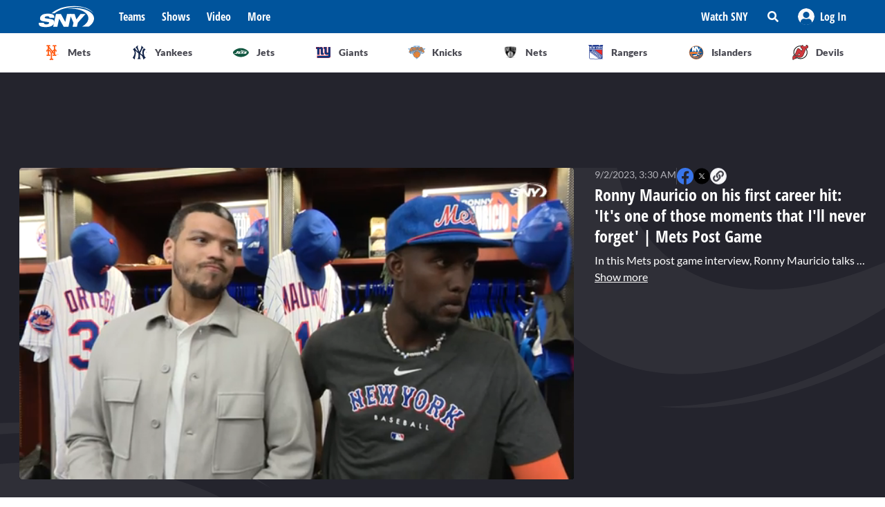

--- FILE ---
content_type: text/html; charset=utf-8
request_url: https://sny.tv/video/ronny-mauricio-on-his-first-career-hit-it-s-one-of-those-moments-that-i-ll-never-forget-mets-post-game
body_size: 26401
content:
<!DOCTYPE html><html><head><meta charSet="utf-8"/><meta name="viewport" content="width=device-width"/><script async="" data-spotim-module="spotim-launcher" src="https://launcher.spot.im/spot/sp_2pnKEC78" data-messages-count="5"></script><script>
            window.googletag = window.googletag || {cmd: []};
          </script><title>Ronny Mauricio on his first career hit: &#x27;It&#x27;s one of those moments that I&#x27;ll never forget&#x27; | Mets Post Game</title><link rel="preload" href="https://cdn.jwplayer.com/v2/media/0sff0N9h/poster.jpg" as="image"/><link rel="canonical" href="https://sny.tv/video/ronny-mauricio-on-his-first-career-hit-it-s-one-of-those-moments-that-i-ll-never-forget-mets-post-game"/><meta name="description" content="In this Mets post game interview, Ronny Mauricio talks about his getting his first career hit as a New York Met.  He also discusses how special it was to have family and friends there to witness his milestone."/><meta name="keywords" content="MLB, Mets, video, Ronny Mauricio, post game sound"/><meta property="og:url" content="https://sny.tv/video/ronny-mauricio-on-his-first-career-hit-it-s-one-of-those-moments-that-i-ll-never-forget-mets-post-game"/><meta property="og:type" content="article"/><meta property="og:title" content="Ronny Mauricio on his first career hit: &#x27;It&#x27;s one of those moments that I&#x27;ll never forget&#x27; | Mets Post Game"/><meta property="og:description" content="In this Mets post game interview, Ronny Mauricio talks about his getting his first career hit as a New York Met.  He also discusses how special it was to have family and friends there to witness his milestone."/><meta property="og:image" content="https://cdn.jwplayer.com/v2/media/0sff0N9h/poster.jpg"/><meta property="og:image:alt" content="Ronny Mauricio on his first career hit: &#x27;It&#x27;s one of those moments that I&#x27;ll never forget&#x27; | Mets Post Game"/><meta name="twitter:card" content="summary_large_image"/><meta name="twitter:domain" content="sny.tv"/><meta name="twitter:url" content="https://sny.tv/video/ronny-mauricio-on-his-first-career-hit-it-s-one-of-those-moments-that-i-ll-never-forget-mets-post-game"/><meta name="twitter:title" content="Ronny Mauricio on his first career hit: &#x27;It&#x27;s one of those moments that I&#x27;ll never forget&#x27; | Mets Post Game"/><meta name="twitter:description" content="In this Mets post game interview, Ronny Mauricio talks about his getting his first career hit as a New York Met.  He also discusses how special it was to have family and friends there to witness his milestone."/><meta name="twitter:image" content="https://cdn.jwplayer.com/v2/media/0sff0N9h/poster.jpg"/><meta name="twitter:image:alt" content="Ronny Mauricio on his first career hit: &#x27;It&#x27;s one of those moments that I&#x27;ll never forget&#x27; | Mets Post Game"/><script id="video-rich-result" type="application/ld+json">{"@context":"https://schema.org","@type":"VideoObject","name":"Ronny Mauricio on his first career hit: 'It's one of those moments that I'll never forget' | Mets Post Game","description":"In this Mets post game interview, Ronny Mauricio talks about his getting his first career hit as a New York Met.  He also discusses how special it was to have family and friends there to witness his milestone.","thumbnailUrl":["https://cdn.jwplayer.com/v2/media/0sff0N9h/poster.jpg?width=320"],"uploadDate":"2023-09-01T10:30-05:00","duration":"PT180S","contentUrl":"https://cdn.jwplayer.com/videos/0sff0N9h-1lACodv2.mp4","keywords":["MLB","Mets","video","Ronny Mauricio","post game sound"]}</script><meta name="next-head-count" content="23"/><link rel="preload" href="/fonts/open_sans_condensed/OpenSansCondensed-Bold.ttf" as="font" type="font/ttf" crossorigin="anonymous"/><link rel="icon" href="/favicon.ico" sizes="any"/><link rel="icon" href="/favicon-192.png" sizes="192x192" type="image/png"/><link rel="apple-touch-icon" href="/favicon-180.png"/><link rel="icon" href="/favicon-32.png" sizes="32x32" type="image/png"/><link rel="icon" href="/favicon.svg" type="image/svg+xml"/><link rel="manifest" href="/manifest.json"/><script id="gtm-init" data-nscript="beforeInteractive">(function(w,d,s,l,i){w[l]=w[l]||[];
              w[l].push({'gtm.start': new Date().getTime(),event:'gtm.js', });
              var f=d.getElementsByTagName(s)[0],j=d.createElement(s),dl=l!='dataLayer'?'&l='+l:'';
              j.async=true;j.src='https://www.googletagmanager.com/gtm.js?id='+i+dl+'&gtm_auth=&gtm_preview=&gtm_cookies_win=x';
              f.parentNode.insertBefore(j,f);
            })(window,document,'script','dataLayer','GTM-NMVLM53');</script><link rel="preload" href="/_next/static/css/43a3823760f39f88.css" as="style"/><link rel="stylesheet" href="/_next/static/css/43a3823760f39f88.css" data-n-g=""/><link rel="preload" href="/_next/static/css/7e82c29a5b84896d.css" as="style"/><link rel="stylesheet" href="/_next/static/css/7e82c29a5b84896d.css" data-n-p=""/><noscript data-n-css=""></noscript><script defer="" nomodule="" src="/_next/static/chunks/polyfills-c67a75d1b6f99dc8.js"></script><script src="https://cdn.jwplayer.com/libraries/xFw0zsLm.js?search=__CONTEXTUAL__" defer="" data-nscript="beforeInteractive"></script><script src="/_next/static/chunks/webpack-c3d0e908896e4581.js" defer=""></script><script src="/_next/static/chunks/framework-79bce4a3a540b080.js" defer=""></script><script src="/_next/static/chunks/main-db36105378eff68f.js" defer=""></script><script src="/_next/static/chunks/pages/_app-88462ce1aa8573a3.js" defer=""></script><script src="/_next/static/chunks/9314-ede6eccf5de53357.js" defer=""></script><script src="/_next/static/chunks/3658-2a75fd1054e7702e.js" defer=""></script><script src="/_next/static/chunks/8168-46f9efdcf5f59f06.js" defer=""></script><script src="/_next/static/chunks/3762-f9b04d42b2c4ff0a.js" defer=""></script><script src="/_next/static/chunks/4841-f86cfdbc9a997336.js" defer=""></script><script src="/_next/static/chunks/pages/video/%5Bslug%5D-66af8e6bb53835eb.js" defer=""></script><script src="/_next/static/VJ32CgDaMHzcMMRvlMQ5Q/_buildManifest.js" defer=""></script><script src="/_next/static/VJ32CgDaMHzcMMRvlMQ5Q/_ssgManifest.js" defer=""></script></head><body><noscript><iframe src="https://www.googletagmanager.com/ns.html?id=GTM-NMVLM53&gtm_auth=&gtm_preview=&gtm_cookies_win=x" height="0" width="0" style="display:none;visibility:hidden" id="tag-manager"></iframe></noscript><div id="__next" data-reactroot=""><div class="snackbar animate-snackbarSlideDown absolute top-14 left-1/2 translate-x-[-50%] px-10 py-2.5 w-3/4 max-w-[711px] rounded-4 lg:top-[120px] z-50 bg-primary-500 text-white hidden"><svg width="16" height="16" viewBox="0 0 16 16" fill="none" xmlns="http://www.w3.org/2000/svg" class="absolute top-1/2 translate-y-[-50%] left-3"><path d="M8 0C3.58065 0 0 3.6129 0 8C0 12.4194 3.58065 16 8 16C12.3871 16 16 12.4194 16 8C16 3.6129 12.3871 0 8 0ZM8 3.54839C8.74194 3.54839 9.35484 4.16129 9.35484 4.90323C9.35484 5.67742 8.74194 6.25806 8 6.25806C7.22581 6.25806 6.64516 5.67742 6.64516 4.90323C6.64516 4.16129 7.22581 3.54839 8 3.54839ZM9.80645 11.7419C9.80645 11.9677 9.6129 12.129 9.41935 12.129H6.58065C6.35484 12.129 6.19355 11.9677 6.19355 11.7419V10.9677C6.19355 10.7742 6.35484 10.5806 6.58065 10.5806H6.96774V8.51613H6.58065C6.35484 8.51613 6.19355 8.35484 6.19355 8.12903V7.35484C6.19355 7.16129 6.35484 6.96774 6.58065 6.96774H8.64516C8.83871 6.96774 9.03226 7.16129 9.03226 7.35484V10.5806H9.41935C9.6129 10.5806 9.80645 10.7742 9.80645 10.9677V11.7419Z" fill="currentColor"></path></svg><p class="font-lato text-sm leading-5"></p><button class="absolute top-1/2 right-4 translate-y-[-50%]"><svg width="10" height="10" viewBox="0 0 10 10" fill="none" xmlns="http://www.w3.org/2000/svg" class="text-white"><path d="M6.88652 4.98582L9.7234 2.14894C10.0922 1.80851 10.0922 1.24113 9.7234 0.900709L9.09929 0.276596C8.75887 -0.0921986 8.19149 -0.0921986 7.85106 0.276596L5.01418 3.11348L2.14894 0.276596C1.80851 -0.0921986 1.24113 -0.0921986 0.900709 0.276596L0.276596 0.900709C-0.0921986 1.24113 -0.0921986 1.80851 0.276596 2.14894L3.11348 4.98582L0.276596 7.85106C-0.0921986 8.19149 -0.0921986 8.75887 0.276596 9.09929L0.900709 9.7234C1.24113 10.0922 1.80851 10.0922 2.14894 9.7234L5.01418 6.88652L7.85106 9.7234C8.19149 10.0922 8.75887 10.0922 9.09929 9.7234L9.7234 9.09929C10.0922 8.75887 10.0922 8.19149 9.7234 7.85106L6.88652 4.98582Z" fill="currentColor"></path></svg></button></div><div id="sny_page_container"><nav id="header"><header class="relative z-[4000] bg-primary-500 h-[48px]"><nav aria-label="Navigation Bar" class="absolute top-0 mx-auto flex h-12 w-screen items-center justify-between bg-primary-500 px-4 py-4 lg:relative lg:w-full lg:max-w-1224 xl:max-w-[74.5rem] xl:px-0 2xl:max-w-[84.5rem]"><button id="hamburger-menu-btn" aria-label="Hamburger Menu" class="z-50 flex h-6 w-6 items-center justify-center text-white lg:hidden"><svg width="16" height="14" viewBox="0 0 16 14" fill="none" xmlns="http://www.w3.org/2000/svg"><path d="M0.571429 2.57143H15.4286C15.7143 2.57143 16 2.32143 16 2V0.571429C16 0.285714 15.7143 0 15.4286 0H0.571429C0.25 0 0 0.285714 0 0.571429V2C0 2.32143 0.25 2.57143 0.571429 2.57143ZM0.571429 8.28571H15.4286C15.7143 8.28571 16 8.03571 16 7.71429V6.28571C16 6 15.7143 5.71429 15.4286 5.71429H0.571429C0.25 5.71429 0 6 0 6.28571V7.71429C0 8.03571 0.25 8.28571 0.571429 8.28571ZM0.571429 14H15.4286C15.7143 14 16 13.75 16 13.4286V12C16 11.7143 15.7143 11.4286 15.4286 11.4286H0.571429C0.25 11.4286 0 11.7143 0 12V13.4286C0 13.75 0.25 14 0.571429 14Z" fill="currentColor"></path></svg></button><div class="ml-3 hidden lg:flex"><a class="flex items-center" href="/"><span style="box-sizing:border-box;display:inline-block;overflow:hidden;width:80px;height:34px;background:none;opacity:1;border:0;margin:0;padding:0;position:relative"><img alt="SNY logo" src="[data-uri]" decoding="async" data-nimg="fixed" class="cursor-pointer" style="position:absolute;top:0;left:0;bottom:0;right:0;box-sizing:border-box;padding:0;border:none;margin:auto;display:block;width:0;height:0;min-width:100%;max-width:100%;min-height:100%;max-height:100%;object-fit:fill"/><noscript><img alt="SNY logo" srcSet="/images/sny.svg 1x, /images/sny.svg 2x" src="/images/sny.svg" decoding="async" data-nimg="fixed" style="position:absolute;top:0;left:0;bottom:0;right:0;box-sizing:border-box;padding:0;border:none;margin:auto;display:block;width:0;height:0;min-width:100%;max-width:100%;min-height:100%;max-height:100%;object-fit:fill" class="cursor-pointer" loading="lazy"/></noscript></span></a></div><div class="absolute left-2/4 top-2/4 z-50 -translate-x-1/2 -translate-y-1/2 active:bg-primary-300 lg:hidden"><a href="/"><span style="box-sizing:border-box;display:inline-block;overflow:hidden;width:initial;height:initial;background:none;opacity:1;border:0;margin:0;padding:0;position:relative;max-width:100%"><span style="box-sizing:border-box;display:block;width:initial;height:initial;background:none;opacity:1;border:0;margin:0;padding:0;max-width:100%"><img style="display:block;max-width:100%;width:initial;height:initial;background:none;opacity:1;border:0;margin:0;padding:0" alt="" aria-hidden="true" src="data:image/svg+xml,%3csvg%20xmlns=%27http://www.w3.org/2000/svg%27%20version=%271.1%27%20width=%2776%27%20height=%2740%27/%3e"/></span><img alt="SNY logo" src="[data-uri]" decoding="async" data-nimg="intrinsic" class="cursor-pointer" style="position:absolute;top:0;left:0;bottom:0;right:0;box-sizing:border-box;padding:0;border:none;margin:auto;display:block;width:0;height:0;min-width:100%;max-width:100%;min-height:100%;max-height:100%;object-fit:fill"/><noscript><img alt="SNY logo" srcSet="/images/sny.svg 1x, /images/sny.svg 2x" src="/images/sny.svg" decoding="async" data-nimg="intrinsic" style="position:absolute;top:0;left:0;bottom:0;right:0;box-sizing:border-box;padding:0;border:none;margin:auto;display:block;width:0;height:0;min-width:100%;max-width:100%;min-height:100%;max-height:100%;object-fit:fill" class="cursor-pointer" loading="lazy"/></noscript></span></a></div><div class="ml-6 hidden w-full justify-start lg:flex"><div class="animate-pulse rounded-md bg-gray-200 mr-6 h-5 w-16 rounded-[4px] bg-primary-300"></div><div class="animate-pulse rounded-md bg-gray-200 mr-6 h-5 w-16 rounded-[4px] bg-primary-300"></div><div class="animate-pulse rounded-md bg-gray-200 mr-6 h-5 w-16 rounded-[4px] bg-primary-300"></div><div class="animate-pulse rounded-md bg-gray-200 h-5 w-16 rounded-[4px] bg-primary-300 "></div></div><div aria-label="Secondary navbar menu items" class="flex items-center"><button type="button" class=" hidden w-[92px] px-3 py-[13px] font-opensans font-bold leading-[22px] text-white hover:bg-primary-300 lg:block" href="/how-to-watch">Watch SNY</button><div class="relative" data-headlessui-state=""><button class="sny-gtm-search-button relative flex cursor-pointer items-center justify-center hover:bg-primary-300 md:h-[48px] md:w-[48px]" type="button" aria-expanded="false" data-headlessui-state=""><span style="box-sizing:border-box;display:inline-block;overflow:hidden;width:initial;height:initial;background:none;opacity:1;border:0;margin:0;padding:0;position:relative;max-width:100%"><span style="box-sizing:border-box;display:block;width:initial;height:initial;background:none;opacity:1;border:0;margin:0;padding:0;max-width:100%"><img style="display:block;max-width:100%;width:initial;height:initial;background:none;opacity:1;border:0;margin:0;padding:0" alt="" aria-hidden="true" src="data:image/svg+xml,%3csvg%20xmlns=%27http://www.w3.org/2000/svg%27%20version=%271.1%27%20width=%2716%27%20height=%2716%27/%3e"/></span><img alt="search icon" src="[data-uri]" decoding="async" data-nimg="intrinsic" style="position:absolute;top:0;left:0;bottom:0;right:0;box-sizing:border-box;padding:0;border:none;margin:auto;display:block;width:0;height:0;min-width:100%;max-width:100%;min-height:100%;max-height:100%;object-fit:fill"/><noscript><img alt="search icon" srcSet="/icons/search-icon.svg 1x, /icons/search-icon.svg 2x" src="/icons/search-icon.svg" decoding="async" data-nimg="intrinsic" style="position:absolute;top:0;left:0;bottom:0;right:0;box-sizing:border-box;padding:0;border:none;margin:auto;display:block;width:0;height:0;min-width:100%;max-width:100%;min-height:100%;max-height:100%;object-fit:fill" loading="lazy"/></noscript></span></button></div><div style="position:fixed;top:1px;left:1px;width:1px;height:0;padding:0;margin:-1px;overflow:hidden;clip:rect(0, 0, 0, 0);white-space:nowrap;border-width:0;display:none"></div><div class="hidden items-center justify-center self-stretch lg:flex"><button class="relative flex h-full w-max items-center justify-center px-3 hover:bg-primary-300 " role="button" type="button" aria-label="Log in button"><span style="box-sizing:border-box;display:inline-block;overflow:hidden;width:initial;height:initial;background:none;opacity:1;border:0;margin:0;padding:0;position:relative;max-width:100%"><span style="box-sizing:border-box;display:block;width:initial;height:initial;background:none;opacity:1;border:0;margin:0;padding:0;max-width:100%"><img style="display:block;max-width:100%;width:initial;height:initial;background:none;opacity:1;border:0;margin:0;padding:0" alt="" aria-hidden="true" src="data:image/svg+xml,%3csvg%20xmlns=%27http://www.w3.org/2000/svg%27%20version=%271.1%27%20width=%2724%27%20height=%2724%27/%3e"/></span><img alt="Avatar" src="[data-uri]" decoding="async" data-nimg="intrinsic" style="position:absolute;top:0;left:0;bottom:0;right:0;box-sizing:border-box;padding:0;border:none;margin:auto;display:block;width:0;height:0;min-width:100%;max-width:100%;min-height:100%;max-height:100%;object-fit:fill"/><noscript><img alt="Avatar" srcSet="/images/Icon/Avatar.svg 1x, /images/Icon/Avatar.svg 2x" src="/images/Icon/Avatar.svg" decoding="async" data-nimg="intrinsic" style="position:absolute;top:0;left:0;bottom:0;right:0;box-sizing:border-box;padding:0;border:none;margin:auto;display:block;width:0;height:0;min-width:100%;max-width:100%;min-height:100%;max-height:100%;object-fit:fill" loading="lazy"/></noscript></span><p class="font-opensans not-italic font-bold m-0 text-base leading-[22px] flex items-center pl-2 capitalize text-white ">Log In</p><ul class="absolute right-0 top-full z-10 w-[186px] rounded-4 border-b-4 border-b-primary-500 bg-white p-5 text-left shadow-menu hidden"><li><a class="block w-full p-3 font-lato text-sm hover:bg-lightGray-100" href="/profile">Profile</a></li><li class="p-3 hover:bg-lightGray-100"><p class="font-lato text-sm leading-5">Logout</p></li></ul></button></div></div></nav></header><div aria-label="Navigation bar with SNY teams icons" class="mx-auto max-w-fit sm:max-w-[49.125rem] lg:max-w-[74.625rem] xl:max-w-[74.5rem] 2xl:max-w-[84.5rem]"><ul class="no-scrollbar flex h-full items-center gap-2 overflow-x-auto px-4 py-4 sm:justify-between sm:gap-0 sm:px-0 sm:py-0"><li role="listitem" class="list-none"><a class="target-team relative flex h-12 w-12 cursor-pointer items-center justify-center px-4 py-3 lg:h-auto lg:w-[6.35rem] xl:w-auto rounded-full border border-solid border-lightGray-300 bg-lightGray-500 shadow-sm sm:rounded-none sm:border-0 sm:shadow-none active:bg-lightGray-200 active:shadow-menu " href="/teams/mets"><figure class="flex h-8 w-8 items-center justify-center"><span style="box-sizing:border-box;display:inline-block;overflow:hidden;width:18.29px;height:22.86px;background:none;opacity:1;border:0;margin:0;padding:0;position:relative"><img alt="Mets logo" src="[data-uri]" decoding="async" data-nimg="fixed" style="position:absolute;top:0;left:0;bottom:0;right:0;box-sizing:border-box;padding:0;border:none;margin:auto;display:block;width:0;height:0;min-width:100%;max-width:100%;min-height:100%;max-height:100%;object-fit:fill"/><noscript><img alt="Mets logo" srcSet="/images/teams-logos/mets.svg 1x, /images/teams-logos/mets.svg 2x" src="/images/teams-logos/mets.svg" decoding="async" data-nimg="fixed" style="position:absolute;top:0;left:0;bottom:0;right:0;box-sizing:border-box;padding:0;border:none;margin:auto;display:block;width:0;height:0;min-width:100%;max-width:100%;min-height:100%;max-height:100%;object-fit:fill" loading="lazy"/></noscript></span></figure><p class="hidden pl-[0.379rem] text-center font-lato text-sm font-bold text-darkGray-700 lg:block">Mets</p><div class="color-bar absolute bottom-0 hidden h-1 sm:block bg-mets w-0"></div></a></li><li role="listitem" class="list-none"><a class="target-team relative flex h-12 w-12 cursor-pointer items-center justify-center px-4 py-3 lg:h-auto lg:w-[6.35rem] xl:w-auto rounded-full border border-solid border-lightGray-300 bg-lightGray-500 shadow-sm sm:rounded-none sm:border-0 sm:shadow-none active:bg-lightGray-200 active:shadow-menu " href="/teams/yankees"><figure class="flex h-8 w-8 items-center justify-center"><span style="box-sizing:border-box;display:inline-block;overflow:hidden;width:20.57px;height:22.96px;background:none;opacity:1;border:0;margin:0;padding:0;position:relative"><img alt="Yankees logo" src="[data-uri]" decoding="async" data-nimg="fixed" style="position:absolute;top:0;left:0;bottom:0;right:0;box-sizing:border-box;padding:0;border:none;margin:auto;display:block;width:0;height:0;min-width:100%;max-width:100%;min-height:100%;max-height:100%;object-fit:fill"/><noscript><img alt="Yankees logo" srcSet="/images/teams-logos/yankees.svg 1x, /images/teams-logos/yankees.svg 2x" src="/images/teams-logos/yankees.svg" decoding="async" data-nimg="fixed" style="position:absolute;top:0;left:0;bottom:0;right:0;box-sizing:border-box;padding:0;border:none;margin:auto;display:block;width:0;height:0;min-width:100%;max-width:100%;min-height:100%;max-height:100%;object-fit:fill" loading="lazy"/></noscript></span></figure><p class="hidden pl-[0.379rem] text-center font-lato text-sm font-bold text-darkGray-700 lg:block">Yankees</p><div class="color-bar absolute bottom-0 hidden h-1 sm:block bg-yankees w-0"></div></a></li><li role="listitem" class="list-none"><a class="target-team relative flex h-12 w-12 cursor-pointer items-center justify-center px-4 py-3 lg:h-auto lg:w-[6.35rem] xl:w-auto rounded-full border border-solid border-lightGray-300 bg-lightGray-500 shadow-sm sm:rounded-none sm:border-0 sm:shadow-none active:bg-lightGray-200 active:shadow-menu " href="/teams/jets"><figure class="flex h-8 w-8 items-center justify-center"><span style="box-sizing:border-box;display:inline-block;overflow:hidden;width:25.14px;height:14.86px;background:none;opacity:1;border:0;margin:0;padding:0;position:relative"><img alt="Jets logo" src="[data-uri]" decoding="async" data-nimg="fixed" style="position:absolute;top:0;left:0;bottom:0;right:0;box-sizing:border-box;padding:0;border:none;margin:auto;display:block;width:0;height:0;min-width:100%;max-width:100%;min-height:100%;max-height:100%;object-fit:fill"/><noscript><img alt="Jets logo" srcSet="/images/teams-logos/jets.svg 1x, /images/teams-logos/jets.svg 2x" src="/images/teams-logos/jets.svg" decoding="async" data-nimg="fixed" style="position:absolute;top:0;left:0;bottom:0;right:0;box-sizing:border-box;padding:0;border:none;margin:auto;display:block;width:0;height:0;min-width:100%;max-width:100%;min-height:100%;max-height:100%;object-fit:fill" loading="lazy"/></noscript></span></figure><p class="hidden pl-[0.379rem] text-center font-lato text-sm font-bold text-darkGray-700 lg:block">Jets</p><div class="color-bar absolute bottom-0 hidden h-1 sm:block bg-jets w-0"></div></a></li><li role="listitem" class="list-none"><a class="target-team relative flex h-12 w-12 cursor-pointer items-center justify-center px-4 py-3 lg:h-auto lg:w-[6.35rem] xl:w-auto rounded-full border border-solid border-lightGray-300 bg-lightGray-500 shadow-sm sm:rounded-none sm:border-0 sm:shadow-none active:bg-lightGray-200 active:shadow-menu " href="/teams/giants"><figure class="flex h-8 w-8 items-center justify-center"><span style="box-sizing:border-box;display:inline-block;overflow:hidden;width:21.71px;height:22.96px;background:none;opacity:1;border:0;margin:0;padding:0;position:relative"><img alt="Giants logo" src="[data-uri]" decoding="async" data-nimg="fixed" style="position:absolute;top:0;left:0;bottom:0;right:0;box-sizing:border-box;padding:0;border:none;margin:auto;display:block;width:0;height:0;min-width:100%;max-width:100%;min-height:100%;max-height:100%;object-fit:fill"/><noscript><img alt="Giants logo" srcSet="/images/teams-logos/giants.svg 1x, /images/teams-logos/giants.svg 2x" src="/images/teams-logos/giants.svg" decoding="async" data-nimg="fixed" style="position:absolute;top:0;left:0;bottom:0;right:0;box-sizing:border-box;padding:0;border:none;margin:auto;display:block;width:0;height:0;min-width:100%;max-width:100%;min-height:100%;max-height:100%;object-fit:fill" loading="lazy"/></noscript></span></figure><p class="hidden pl-[0.379rem] text-center font-lato text-sm font-bold text-darkGray-700 lg:block">Giants</p><div class="color-bar absolute bottom-0 hidden h-1 sm:block bg-giants w-0"></div></a></li><li role="listitem" class="list-none"><a class="target-team relative flex h-12 w-12 cursor-pointer items-center justify-center px-4 py-3 lg:h-auto lg:w-[6.35rem] xl:w-auto rounded-full border border-solid border-lightGray-300 bg-lightGray-500 shadow-sm sm:rounded-none sm:border-0 sm:shadow-none active:bg-lightGray-200 active:shadow-menu " href="/teams/knicks"><figure class="flex h-8 w-8 items-center justify-center"><span style="box-sizing:border-box;display:inline-block;overflow:hidden;width:24.57px;height:20.57px;background:none;opacity:1;border:0;margin:0;padding:0;position:relative"><img alt="Knicks logo" src="[data-uri]" decoding="async" data-nimg="fixed" style="position:absolute;top:0;left:0;bottom:0;right:0;box-sizing:border-box;padding:0;border:none;margin:auto;display:block;width:0;height:0;min-width:100%;max-width:100%;min-height:100%;max-height:100%;object-fit:fill"/><noscript><img alt="Knicks logo" srcSet="/images/teams-logos/knicks.svg 1x, /images/teams-logos/knicks.svg 2x" src="/images/teams-logos/knicks.svg" decoding="async" data-nimg="fixed" style="position:absolute;top:0;left:0;bottom:0;right:0;box-sizing:border-box;padding:0;border:none;margin:auto;display:block;width:0;height:0;min-width:100%;max-width:100%;min-height:100%;max-height:100%;object-fit:fill" loading="lazy"/></noscript></span></figure><p class="hidden pl-[0.379rem] text-center font-lato text-sm font-bold text-darkGray-700 lg:block">Knicks</p><div class="color-bar absolute bottom-0 hidden h-1 sm:block bg-knicks w-0"></div></a></li><li role="listitem" class="list-none"><a class="target-team relative flex h-12 w-12 cursor-pointer items-center justify-center px-4 py-3 lg:h-auto lg:w-[6.35rem] xl:w-auto rounded-full border border-solid border-lightGray-300 bg-lightGray-500 shadow-sm sm:rounded-none sm:border-0 sm:shadow-none active:bg-lightGray-200 active:shadow-menu " href="/teams/nets"><figure class="flex h-8 w-8 items-center justify-center"><span style="box-sizing:border-box;display:inline-block;overflow:hidden;width:22.86px;height:23.43px;background:none;opacity:1;border:0;margin:0;padding:0;position:relative"><img alt="Nets logo" src="[data-uri]" decoding="async" data-nimg="fixed" style="position:absolute;top:0;left:0;bottom:0;right:0;box-sizing:border-box;padding:0;border:none;margin:auto;display:block;width:0;height:0;min-width:100%;max-width:100%;min-height:100%;max-height:100%;object-fit:fill"/><noscript><img alt="Nets logo" srcSet="/images/teams-logos/nets.svg 1x, /images/teams-logos/nets.svg 2x" src="/images/teams-logos/nets.svg" decoding="async" data-nimg="fixed" style="position:absolute;top:0;left:0;bottom:0;right:0;box-sizing:border-box;padding:0;border:none;margin:auto;display:block;width:0;height:0;min-width:100%;max-width:100%;min-height:100%;max-height:100%;object-fit:fill" loading="lazy"/></noscript></span></figure><p class="hidden pl-[0.379rem] text-center font-lato text-sm font-bold text-darkGray-700 lg:block">Nets</p><div class="color-bar absolute bottom-0 hidden h-1 sm:block bg-nets w-0"></div></a></li><li role="listitem" class="list-none"><a class="target-team relative flex h-12 w-12 cursor-pointer items-center justify-center px-4 py-3 lg:h-auto lg:w-[6.35rem] xl:w-auto rounded-full border border-solid border-lightGray-300 bg-lightGray-500 shadow-sm sm:rounded-none sm:border-0 sm:shadow-none active:bg-lightGray-200 active:shadow-menu " href="/teams/rangers"><figure class="flex h-8 w-8 items-center justify-center"><span style="box-sizing:border-box;display:inline-block;overflow:hidden;width:22.29px;height:22.29px;background:none;opacity:1;border:0;margin:0;padding:0;position:relative"><img alt="Rangers logo" src="[data-uri]" decoding="async" data-nimg="fixed" style="position:absolute;top:0;left:0;bottom:0;right:0;box-sizing:border-box;padding:0;border:none;margin:auto;display:block;width:0;height:0;min-width:100%;max-width:100%;min-height:100%;max-height:100%;object-fit:fill"/><noscript><img alt="Rangers logo" srcSet="/images/teams-logos/rangers.svg 1x, /images/teams-logos/rangers.svg 2x" src="/images/teams-logos/rangers.svg" decoding="async" data-nimg="fixed" style="position:absolute;top:0;left:0;bottom:0;right:0;box-sizing:border-box;padding:0;border:none;margin:auto;display:block;width:0;height:0;min-width:100%;max-width:100%;min-height:100%;max-height:100%;object-fit:fill" loading="lazy"/></noscript></span></figure><p class="hidden pl-[0.379rem] text-center font-lato text-sm font-bold text-darkGray-700 lg:block">Rangers</p><div class="color-bar absolute bottom-0 hidden h-1 sm:block bg-rangers w-0"></div></a></li><li role="listitem" class="list-none"><a class="target-team relative flex h-12 w-12 cursor-pointer items-center justify-center px-4 py-3 lg:h-auto lg:w-[6.35rem] xl:w-auto rounded-full border border-solid border-lightGray-300 bg-lightGray-500 shadow-sm sm:rounded-none sm:border-0 sm:shadow-none active:bg-lightGray-200 active:shadow-menu " href="/teams/islanders"><figure class="flex h-8 w-8 items-center justify-center"><span style="box-sizing:border-box;display:inline-block;overflow:hidden;width:22.86px;height:22.86px;background:none;opacity:1;border:0;margin:0;padding:0;position:relative"><img alt="Islanders logo" src="[data-uri]" decoding="async" data-nimg="fixed" style="position:absolute;top:0;left:0;bottom:0;right:0;box-sizing:border-box;padding:0;border:none;margin:auto;display:block;width:0;height:0;min-width:100%;max-width:100%;min-height:100%;max-height:100%;object-fit:fill"/><noscript><img alt="Islanders logo" srcSet="/images/teams-logos/islanders.svg 1x, /images/teams-logos/islanders.svg 2x" src="/images/teams-logos/islanders.svg" decoding="async" data-nimg="fixed" style="position:absolute;top:0;left:0;bottom:0;right:0;box-sizing:border-box;padding:0;border:none;margin:auto;display:block;width:0;height:0;min-width:100%;max-width:100%;min-height:100%;max-height:100%;object-fit:fill" loading="lazy"/></noscript></span></figure><p class="hidden pl-[0.379rem] text-center font-lato text-sm font-bold text-darkGray-700 lg:block">Islanders</p><div class="color-bar absolute bottom-0 hidden h-1 sm:block bg-islander w-0"></div></a></li><li role="listitem" class="list-none"><a class="target-team relative flex h-12 w-12 cursor-pointer items-center justify-center px-4 py-3 lg:h-auto lg:w-[6.35rem] xl:w-auto rounded-full border border-solid border-lightGray-300 bg-lightGray-500 shadow-sm sm:rounded-none sm:border-0 sm:shadow-none active:bg-lightGray-200 active:shadow-menu " href="/teams/devils"><figure class="flex h-8 w-8 items-center justify-center"><span style="box-sizing:border-box;display:inline-block;overflow:hidden;width:22.86px;height:22.86px;background:none;opacity:1;border:0;margin:0;padding:0;position:relative"><img alt="Devils logo" src="[data-uri]" decoding="async" data-nimg="fixed" style="position:absolute;top:0;left:0;bottom:0;right:0;box-sizing:border-box;padding:0;border:none;margin:auto;display:block;width:0;height:0;min-width:100%;max-width:100%;min-height:100%;max-height:100%;object-fit:fill"/><noscript><img alt="Devils logo" srcSet="/images/teams-logos/devils.svg 1x, /images/teams-logos/devils.svg 2x" src="/images/teams-logos/devils.svg" decoding="async" data-nimg="fixed" style="position:absolute;top:0;left:0;bottom:0;right:0;box-sizing:border-box;padding:0;border:none;margin:auto;display:block;width:0;height:0;min-width:100%;max-width:100%;min-height:100%;max-height:100%;object-fit:fill" loading="lazy"/></noscript></span></figure><p class="hidden pl-[0.379rem] text-center font-lato text-sm font-bold text-darkGray-700 lg:block">Devils</p><div class="color-bar absolute bottom-0 hidden h-1 sm:block bg-devils w-0"></div></a></li></ul></div><div id="this" class="hidden h-px w-full bg-lightGray-200 md:block"></div></nav><main id="main"><div class="overflow-hidden bg-darkGray-800 lg:bg-videopage-pattern-1 lg:bg-[left_top_506px] lg:bg-no-repeat"><div class="lg:bg-videopage-pattern-2 lg:bg-[right_top_114px] lg:bg-no-repeat"><div class="flex w-full justify-center mt-0 mb-4 sm:my-6 min-h-[50px] tablet:min-h-[90px]"><div id="videopage.top_leaderboard" class="relative self-center"></div></div><div class="mx-auto sm:max-w-fit md:max-w-696 lg:max-w-1224 lg:px-6 xl:px-0"><div class="lg:flex lg:gap-6"><div class="w-full"></div><div class="w-full shrink-0 grow-0 lg:w-[367px] xl:w-[392px]"><header id="article-heading" aria-label="Article headings" class="mt-6 px-4 md:px-0 lg:mb-2 lg:mt-0"><div class="flex flex-col gap-2"><h1 class="font-opensans text-2xl font-bold not-italic leading-[30px] text-white"> </h1><div class="order-first flex gap-4"><span class="font-lato text-xs font-normal leading-[18px] text-lightGray-400 lg:!text-sm"></span><div class="w-px bg-darkGray-700"></div><div class="flex "><div class="flex gap-x-4 "><a target="_blank" href="https://www.facebook.com/sharer/sharer.php?u=sny.tv"><svg width="16" height="16" viewBox="0 0 16 16" fill="none" xmlns="http://www.w3.org/2000/svg" class="text-facebookIcon h-6 w-6"><path d="M16 8.04868C16 3.60243 12.4194 0 8 0C3.58065 0 0 3.60243 0 8.04868C0 12.073 2.90323 15.4158 6.74194 16V10.3854H4.70968V8.04868H6.74194V6.29615C6.74194 4.28398 7.93548 3.14807 9.74194 3.14807C10.6452 3.14807 11.5484 3.31034 11.5484 3.31034V5.29006H10.5484C9.54839 5.29006 9.22581 5.90669 9.22581 6.55578V8.04868H11.4516L11.0968 10.3854H9.22581V16C13.0645 15.4158 16 12.073 16 8.04868Z" fill="currentColor"></path></svg></a><a target="_blank" href="https://twitter.com/intent/tweet?via=SNYtv&amp;url=sny.tv"><svg viewBox="0 0 1668.56 1221.19" xml:space="preserve" fill="none" class="text-twitterIcon h-6 w-6"><g><circle style="stroke:#FFFFFF;stroke-miterlimit:10" cx="834.28" cy="610.6" r="800" fill="#000000"></circle><g transform="translate(52.390088,-25.058597)"><path style="fill:#FFFFFF" d="M485.39,356.79l230.07,307.62L483.94,914.52h52.11l202.7-218.98l163.77,218.98h177.32 L836.82,589.6l215.5-232.81h-52.11L813.54,558.46L662.71,356.79H485.39z M562.02,395.17h81.46l359.72,480.97h-81.46L562.02,395.17 z"></path></g></g></svg></a><button class="flex cursor-pointer items-center justify-center rounded-full border border-lightGray-300 bg-lightGray-100 h-6 w-6"><svg width="16" height="16" viewBox="0 0 16 16" fill="none" xmlns="http://www.w3.org/2000/svg" class="text-darkGray-700"><path d="M10.2053 5.79472C10.0176 5.60704 9.79863 5.41935 9.57967 5.26295C9.3607 5.10655 9.11046 5.13783 8.92278 5.29423L8.26588 5.95112C8.01564 6.23265 7.89052 6.57674 7.89052 6.88954C7.89052 7.07722 7.98436 7.20235 8.10948 7.29619C8.20332 7.35875 8.32845 7.45259 8.45357 7.54643C9.32942 8.45357 9.32942 9.86119 8.45357 10.737L6.32649 12.8328C5.45064 13.74 4.01173 13.74 3.13587 12.8328C2.26002 11.957 2.2913 10.5181 3.16716 9.64223L3.5738 9.23558C3.73021 9.11046 3.76149 8.8915 3.69892 8.70381C3.51124 8.17204 3.4174 7.60899 3.38612 7.07722C3.38612 6.6393 2.85435 6.42033 2.54154 6.73314L1.38416 7.89052C-0.461388 9.73607 -0.461388 12.7703 1.38416 14.6158C3.22972 16.4614 6.26393 16.4614 8.10948 14.6158L10.2053 12.52C10.2053 12.52 10.2053 12.52 10.2053 12.4888C12.0508 10.6745 12.0821 7.67155 10.2053 5.79472ZM14.6158 1.38416C12.7703 -0.461388 9.73607 -0.461388 7.89052 1.38416L5.79472 3.47996C5.79472 3.47996 5.79472 3.47996 5.79472 3.51124C3.94917 5.32551 3.91789 8.32845 5.79472 10.2053C5.9824 10.393 6.20137 10.5806 6.42033 10.737C6.6393 10.8935 6.88954 10.8622 7.07722 10.7058L7.73412 10.0489C7.98436 9.76735 8.10948 9.42327 8.10948 9.11046C8.10948 8.92278 8.01564 8.79765 7.89052 8.70381C7.79668 8.64125 7.67155 8.54741 7.54643 8.45357C6.67058 7.54643 6.67058 6.13881 7.54643 5.26295L9.67351 3.16716C10.5494 2.26002 11.9883 2.26002 12.8641 3.16716C13.74 4.04301 13.7087 5.48192 12.8328 6.35777L12.4262 6.76442C12.2698 6.88954 12.2385 7.1085 12.3011 7.29619C12.4888 7.82796 12.5826 8.39101 12.6139 8.92278C12.6139 9.3607 13.1456 9.57967 13.4585 9.26686L14.6158 8.10948C16.4614 6.26393 16.4614 3.22972 14.6158 1.38416Z" fill="currentColor"></path></svg></button></div></div></div></div></header><section class="px-4 md:px-0 text-white"><div class="mb-1 hidden first:block"><div class="mt-6 px-4 md:px-0 lg:mb-2 lg:mt-0"><h1 class="font-opensans text-2xl font-bold not-italic leading-[30px] text-white"></h1></div></div></section></div></div><div class="mt-8 flex flex-col px-4 md:px-0 lg:mt-10"><div class="flex w-full items-center justify-between lg:mx-0 relative bg-transparent border-b border-b-darkGray-700 py-2 lg:py-4"><h2 class="font-opensans not-italic font-bold m-0 text-28 text-base uppercase text-white">Related Videos</h2></div><div class="relative"><div class="mt-3 flex flex-col gap-3">0</div></div></div><section id="more-from-sny-section" aria-label="Explore Other Videos from Sny" class="mx-auto border-t-4 border-t-darkGray-700 px-4 lg:max-w-1224 lg:border-0 lg:px-6 xl:px-0"><div class="relative mx-auto md:max-w-696 lg:max-w-full lg:border-t-4 lg:border-t-darkGray-700 lg:pt-2"><div class="flex w-full items-center justify-between lg:mx-0 relative bg-transparent text-white py-2 lg:py-4"><h2 class="font-opensans not-italic font-bold m-0 text-28 text-base uppercase text-white">Explore Other Videos</h2></div><div class="flex flex-col gap-y-6 lg:gap-y-4 pb-4 pt-2 lg:absolute lg:right-0 lg:top-2 lg:z-10 lg:py-0"><div class="relative flex flex-col lg:flex-row lg:items-center lg:justify-between"><div class="relative grow lg:grow-0"><div class="relative"><div class="pointer-events-none absolute inset-y-0 left-0 flex items-center pl-3"><svg width="16" height="16" viewBox="0 0 16 16" fill="none" xmlns="http://www.w3.org/2000/svg" class="text-lightGray-300"><path d="M15.7927 13.8302L12.6654 10.7083C12.509 10.5834 12.3214 10.4898 12.1338 10.4898H11.6334C12.4778 9.39707 13.0094 8.02341 13.0094 6.49366C13.0094 2.93463 10.0698 0 6.5047 0C2.90835 0 0 2.93463 0 6.49366C0 10.0839 2.90835 12.9873 6.5047 12.9873C8.00579 12.9873 9.38178 12.4878 10.5076 11.6137V12.1444C10.5076 12.3317 10.5701 12.519 10.7265 12.6751L13.8225 15.7659C14.1352 16.078 14.6043 16.078 14.8858 15.7659L15.7614 14.8917C16.0741 14.6107 16.0741 14.1424 15.7927 13.8302ZM6.5047 10.4898C4.28435 10.4898 2.50181 8.71024 2.50181 6.49366C2.50181 4.30829 4.28435 2.49756 6.5047 2.49756C8.69378 2.49756 10.5076 4.30829 10.5076 6.49366C10.5076 8.71024 8.69378 10.4898 6.5047 10.4898Z" fill="currentColor"></path></svg></div><input class="font-lato text-base leading-6 pl-10 w-full rounded-[4px] border p-[18px] focus:outline-none lg:w-[320px] invisible h-12 border-darkGray-600 bg-darkGray-800 text-lightGray-300" value="" placeholder="Search"/></div></div><div class="absolute bottom-1 right-1"><button type="button" class="
      relative focus:outline-none overflow-hidden items-center font-semibold font-lato 
      rounded-[4px] disabled:opacity-50 disabled:cursor-not-allowed focus:ring-2
      focus:ring-offset-2
     bg-primary-500 hover:bg-primary-300 text-white focus:ring-blue-300 px-6 py-[14px] text-sm flex h-10 flex-nowrap gap-1" disabled=""><span>Search</span></button></div></div></div><button type="button" aria-hidden="true" style="position:fixed;top:1px;left:1px;width:1px;height:0;padding:0;margin:-1px;overflow:hidden;clip:rect(0, 0, 0, 0);white-space:nowrap;border-width:0"></button><div aria-label="outlined button group" class="flex gap-x-5 overflow-x-auto border-b border-b-darkGray-600 ExploreVideosTabs_scroller__gqnkz" role="tablist" aria-orientation="horizontal"><button class="m-0 shrink-0 py-2 font-opensans text-base font-bold uppercase outline-none md:text-xl border-b-[3px] border-b-white text-white" id="headlessui-tabs-tab-undefined" role="tab" aria-selected="true" tabindex="0" data-headlessui-state="selected">Mets</button><button class="m-0 shrink-0 py-2 font-opensans text-base font-bold uppercase outline-none md:text-xl text-darkGray-500" id="headlessui-tabs-tab-undefined" role="tab" aria-selected="false" tabindex="-1" data-headlessui-state="">Yankees</button><button class="m-0 shrink-0 py-2 font-opensans text-base font-bold uppercase outline-none md:text-xl text-darkGray-500" id="headlessui-tabs-tab-undefined" role="tab" aria-selected="false" tabindex="-1" data-headlessui-state="">Jets</button><button class="m-0 shrink-0 py-2 font-opensans text-base font-bold uppercase outline-none md:text-xl text-darkGray-500" id="headlessui-tabs-tab-undefined" role="tab" aria-selected="false" tabindex="-1" data-headlessui-state="">Giants</button><button class="m-0 shrink-0 py-2 font-opensans text-base font-bold uppercase outline-none md:text-xl text-darkGray-500" id="headlessui-tabs-tab-undefined" role="tab" aria-selected="false" tabindex="-1" data-headlessui-state="">Knicks</button></div><div class="mt-6 lg:mt-8"><div id="headlessui-tabs-panel-undefined" role="tabpanel" tabindex="0" data-headlessui-state="selected"><ul role="list" class="grid h-fit grid-cols-1 place-items-start more-from-list grid grid-cols-1 gap-6 lg:grid-cols-3"><div class="relative"><div class="flex gap-3 sm:gap-0 lg:flex-col w-full  lg:pt-0 relative flex-row lg:flex-col"><figure class="relative flex-shrink-0 w-[164px] h-[92px] lg:w-full lg:h-[204px] xl:h-[219px]"><div class="relative w-full h-full"><span style="box-sizing:border-box;display:block;overflow:hidden;width:initial;height:initial;background:none;opacity:1;border:0;margin:0;padding:0;position:absolute;top:0;left:0;bottom:0;right:0"><img alt="Freddy Peralta&#x27;s first Mets Highlights from Port St. Lucie" src="[data-uri]" decoding="async" data-nimg="fill" class="relative w-full cursor-pointer rounded-[4px] object-center lg:rounded-md" style="position:absolute;top:0;left:0;bottom:0;right:0;box-sizing:border-box;padding:0;border:none;margin:auto;display:block;width:0;height:0;min-width:100%;max-width:100%;min-height:100%;max-height:100%;object-fit:cover"/><noscript><img alt="Freddy Peralta&#x27;s first Mets Highlights from Port St. Lucie" sizes="(max-width: 768px) 25vw, (max-width: 1024px) 40vw, 25vw" srcSet="/_next/image?url=https%3A%2F%2Fcdn.jwplayer.com%2Fv2%2Fmedia%2F6f7SIa8r%2Fposter.jpg&amp;w=256&amp;q=75 256w, /_next/image?url=https%3A%2F%2Fcdn.jwplayer.com%2Fv2%2Fmedia%2F6f7SIa8r%2Fposter.jpg&amp;w=384&amp;q=75 384w, /_next/image?url=https%3A%2F%2Fcdn.jwplayer.com%2Fv2%2Fmedia%2F6f7SIa8r%2Fposter.jpg&amp;w=640&amp;q=75 640w, /_next/image?url=https%3A%2F%2Fcdn.jwplayer.com%2Fv2%2Fmedia%2F6f7SIa8r%2Fposter.jpg&amp;w=750&amp;q=75 750w, /_next/image?url=https%3A%2F%2Fcdn.jwplayer.com%2Fv2%2Fmedia%2F6f7SIa8r%2Fposter.jpg&amp;w=828&amp;q=75 828w, /_next/image?url=https%3A%2F%2Fcdn.jwplayer.com%2Fv2%2Fmedia%2F6f7SIa8r%2Fposter.jpg&amp;w=1080&amp;q=75 1080w, /_next/image?url=https%3A%2F%2Fcdn.jwplayer.com%2Fv2%2Fmedia%2F6f7SIa8r%2Fposter.jpg&amp;w=1200&amp;q=75 1200w, /_next/image?url=https%3A%2F%2Fcdn.jwplayer.com%2Fv2%2Fmedia%2F6f7SIa8r%2Fposter.jpg&amp;w=1920&amp;q=75 1920w, /_next/image?url=https%3A%2F%2Fcdn.jwplayer.com%2Fv2%2Fmedia%2F6f7SIa8r%2Fposter.jpg&amp;w=2048&amp;q=75 2048w, /_next/image?url=https%3A%2F%2Fcdn.jwplayer.com%2Fv2%2Fmedia%2F6f7SIa8r%2Fposter.jpg&amp;w=3840&amp;q=75 3840w" src="/_next/image?url=https%3A%2F%2Fcdn.jwplayer.com%2Fv2%2Fmedia%2F6f7SIa8r%2Fposter.jpg&amp;w=3840&amp;q=75" decoding="async" data-nimg="fill" style="position:absolute;top:0;left:0;bottom:0;right:0;box-sizing:border-box;padding:0;border:none;margin:auto;display:block;width:0;height:0;min-width:100%;max-width:100%;min-height:100%;max-height:100%;object-fit:cover" class="relative w-full cursor-pointer rounded-[4px] object-center lg:rounded-md" loading="lazy"/></noscript></span><div class="absolute left-0 top-0  h-6 w-6 pl-2 pt-2 "><svg viewBox="0 0 48 48" fill="curretnColor" xmlns="http://www.w3.org/2000/svg" class="h-6 w-6 lg:h-8 lg:w-8"><circle cx="24" cy="24" r="24" fill="white" fill-opacity="0.8"></circle><path d="M30.3242 22.2812L20.0928 16.1915C19.2499 15.6938 18 16.1915 18 17.3919V29.5713C18 30.6838 19.1627 31.3572 20.0928 30.8009L30.3242 24.7112C31.2253 24.155 31.2253 22.8375 30.3242 22.2812Z" fill="#012646"></path></svg></div></div></figure><div class="relative overflow-hidden sm:ml-4 lg:ml-0 lg:mt-3"><h3 class="font-opensans not-italic font-bold m-0 text-base leading-[22px] line-clamp-3 hover:underline text-white"><a href="/video/freddy-peralta-s-first-mets-highlights-from-port-st-lucie">Freddy Peralta&#x27;s first Mets Highlights from Port St. Lucie</a></h3><div class="flex w-full flex-row items-center justify-start "><span class="flex-shrink-0 leading-[13px]"><span class="font-lato text-xs text-gray-600">11 hours ago</span></span></div></div></div></div><div class="relative"><div class="flex gap-3 sm:gap-0 lg:flex-col w-full  lg:pt-0 relative flex-row lg:flex-col"><figure class="relative flex-shrink-0 w-[164px] h-[92px] lg:w-full lg:h-[204px] xl:h-[219px]"><div class="relative w-full h-full"><span style="box-sizing:border-box;display:block;overflow:hidden;width:initial;height:initial;background:none;opacity:1;border:0;margin:0;padding:0;position:absolute;top:0;left:0;bottom:0;right:0"><img alt="Mets pitcher Jonah Tong on Brandon Sproat trade and meeting Freddy Peralta" src="[data-uri]" decoding="async" data-nimg="fill" class="relative w-full cursor-pointer rounded-[4px] object-center lg:rounded-md" style="position:absolute;top:0;left:0;bottom:0;right:0;box-sizing:border-box;padding:0;border:none;margin:auto;display:block;width:0;height:0;min-width:100%;max-width:100%;min-height:100%;max-height:100%;object-fit:cover"/><noscript><img alt="Mets pitcher Jonah Tong on Brandon Sproat trade and meeting Freddy Peralta" sizes="(max-width: 768px) 25vw, (max-width: 1024px) 40vw, 25vw" srcSet="/_next/image?url=https%3A%2F%2Fcdn.jwplayer.com%2Fv2%2Fmedia%2Fj03isRIZ%2Fposter.jpg&amp;w=256&amp;q=75 256w, /_next/image?url=https%3A%2F%2Fcdn.jwplayer.com%2Fv2%2Fmedia%2Fj03isRIZ%2Fposter.jpg&amp;w=384&amp;q=75 384w, /_next/image?url=https%3A%2F%2Fcdn.jwplayer.com%2Fv2%2Fmedia%2Fj03isRIZ%2Fposter.jpg&amp;w=640&amp;q=75 640w, /_next/image?url=https%3A%2F%2Fcdn.jwplayer.com%2Fv2%2Fmedia%2Fj03isRIZ%2Fposter.jpg&amp;w=750&amp;q=75 750w, /_next/image?url=https%3A%2F%2Fcdn.jwplayer.com%2Fv2%2Fmedia%2Fj03isRIZ%2Fposter.jpg&amp;w=828&amp;q=75 828w, /_next/image?url=https%3A%2F%2Fcdn.jwplayer.com%2Fv2%2Fmedia%2Fj03isRIZ%2Fposter.jpg&amp;w=1080&amp;q=75 1080w, /_next/image?url=https%3A%2F%2Fcdn.jwplayer.com%2Fv2%2Fmedia%2Fj03isRIZ%2Fposter.jpg&amp;w=1200&amp;q=75 1200w, /_next/image?url=https%3A%2F%2Fcdn.jwplayer.com%2Fv2%2Fmedia%2Fj03isRIZ%2Fposter.jpg&amp;w=1920&amp;q=75 1920w, /_next/image?url=https%3A%2F%2Fcdn.jwplayer.com%2Fv2%2Fmedia%2Fj03isRIZ%2Fposter.jpg&amp;w=2048&amp;q=75 2048w, /_next/image?url=https%3A%2F%2Fcdn.jwplayer.com%2Fv2%2Fmedia%2Fj03isRIZ%2Fposter.jpg&amp;w=3840&amp;q=75 3840w" src="/_next/image?url=https%3A%2F%2Fcdn.jwplayer.com%2Fv2%2Fmedia%2Fj03isRIZ%2Fposter.jpg&amp;w=3840&amp;q=75" decoding="async" data-nimg="fill" style="position:absolute;top:0;left:0;bottom:0;right:0;box-sizing:border-box;padding:0;border:none;margin:auto;display:block;width:0;height:0;min-width:100%;max-width:100%;min-height:100%;max-height:100%;object-fit:cover" class="relative w-full cursor-pointer rounded-[4px] object-center lg:rounded-md" loading="lazy"/></noscript></span><div class="absolute left-0 top-0  h-6 w-6 pl-2 pt-2 "><svg viewBox="0 0 48 48" fill="curretnColor" xmlns="http://www.w3.org/2000/svg" class="h-6 w-6 lg:h-8 lg:w-8"><circle cx="24" cy="24" r="24" fill="white" fill-opacity="0.8"></circle><path d="M30.3242 22.2812L20.0928 16.1915C19.2499 15.6938 18 16.1915 18 17.3919V29.5713C18 30.6838 19.1627 31.3572 20.0928 30.8009L30.3242 24.7112C31.2253 24.155 31.2253 22.8375 30.3242 22.2812Z" fill="#012646"></path></svg></div></div></figure><div class="relative overflow-hidden sm:ml-4 lg:ml-0 lg:mt-3"><h3 class="font-opensans not-italic font-bold m-0 text-base leading-[22px] line-clamp-3 hover:underline text-white"><a href="/video/mets-pitcher-jonah-tong-on-brandon-sproat-trade-and-meeting-freddy-peralta">Mets pitcher Jonah Tong on Brandon Sproat trade and meeting Freddy Peralta</a></h3><div class="flex w-full flex-row items-center justify-start "><span class="flex-shrink-0 leading-[13px]"><span class="font-lato text-xs text-gray-600">14 hours ago</span></span></div></div></div></div><div class="relative"><div class="flex gap-3 sm:gap-0 lg:flex-col w-full  lg:pt-0 relative flex-row lg:flex-col"><figure class="relative flex-shrink-0 w-[164px] h-[92px] lg:w-full lg:h-[204px] xl:h-[219px]"><div class="relative w-full h-full"><span style="box-sizing:border-box;display:block;overflow:hidden;width:initial;height:initial;background:none;opacity:1;border:0;margin:0;padding:0;position:absolute;top:0;left:0;bottom:0;right:0"><img alt="Freddy Peralta connected to Mets past and present, what about the future? | The Mets Pod" src="[data-uri]" decoding="async" data-nimg="fill" class="relative w-full cursor-pointer rounded-[4px] object-center lg:rounded-md" style="position:absolute;top:0;left:0;bottom:0;right:0;box-sizing:border-box;padding:0;border:none;margin:auto;display:block;width:0;height:0;min-width:100%;max-width:100%;min-height:100%;max-height:100%;object-fit:cover"/><noscript><img alt="Freddy Peralta connected to Mets past and present, what about the future? | The Mets Pod" sizes="(max-width: 768px) 25vw, (max-width: 1024px) 40vw, 25vw" srcSet="/_next/image?url=https%3A%2F%2Fcdn.jwplayer.com%2Fv2%2Fmedia%2Fui0c9mhO%2Fposter.jpg&amp;w=256&amp;q=75 256w, /_next/image?url=https%3A%2F%2Fcdn.jwplayer.com%2Fv2%2Fmedia%2Fui0c9mhO%2Fposter.jpg&amp;w=384&amp;q=75 384w, /_next/image?url=https%3A%2F%2Fcdn.jwplayer.com%2Fv2%2Fmedia%2Fui0c9mhO%2Fposter.jpg&amp;w=640&amp;q=75 640w, /_next/image?url=https%3A%2F%2Fcdn.jwplayer.com%2Fv2%2Fmedia%2Fui0c9mhO%2Fposter.jpg&amp;w=750&amp;q=75 750w, /_next/image?url=https%3A%2F%2Fcdn.jwplayer.com%2Fv2%2Fmedia%2Fui0c9mhO%2Fposter.jpg&amp;w=828&amp;q=75 828w, /_next/image?url=https%3A%2F%2Fcdn.jwplayer.com%2Fv2%2Fmedia%2Fui0c9mhO%2Fposter.jpg&amp;w=1080&amp;q=75 1080w, /_next/image?url=https%3A%2F%2Fcdn.jwplayer.com%2Fv2%2Fmedia%2Fui0c9mhO%2Fposter.jpg&amp;w=1200&amp;q=75 1200w, /_next/image?url=https%3A%2F%2Fcdn.jwplayer.com%2Fv2%2Fmedia%2Fui0c9mhO%2Fposter.jpg&amp;w=1920&amp;q=75 1920w, /_next/image?url=https%3A%2F%2Fcdn.jwplayer.com%2Fv2%2Fmedia%2Fui0c9mhO%2Fposter.jpg&amp;w=2048&amp;q=75 2048w, /_next/image?url=https%3A%2F%2Fcdn.jwplayer.com%2Fv2%2Fmedia%2Fui0c9mhO%2Fposter.jpg&amp;w=3840&amp;q=75 3840w" src="/_next/image?url=https%3A%2F%2Fcdn.jwplayer.com%2Fv2%2Fmedia%2Fui0c9mhO%2Fposter.jpg&amp;w=3840&amp;q=75" decoding="async" data-nimg="fill" style="position:absolute;top:0;left:0;bottom:0;right:0;box-sizing:border-box;padding:0;border:none;margin:auto;display:block;width:0;height:0;min-width:100%;max-width:100%;min-height:100%;max-height:100%;object-fit:cover" class="relative w-full cursor-pointer rounded-[4px] object-center lg:rounded-md" loading="lazy"/></noscript></span><div class="absolute left-0 top-0  h-6 w-6 pl-2 pt-2 "><svg viewBox="0 0 48 48" fill="curretnColor" xmlns="http://www.w3.org/2000/svg" class="h-6 w-6 lg:h-8 lg:w-8"><circle cx="24" cy="24" r="24" fill="white" fill-opacity="0.8"></circle><path d="M30.3242 22.2812L20.0928 16.1915C19.2499 15.6938 18 16.1915 18 17.3919V29.5713C18 30.6838 19.1627 31.3572 20.0928 30.8009L30.3242 24.7112C31.2253 24.155 31.2253 22.8375 30.3242 22.2812Z" fill="#012646"></path></svg></div></div></figure><div class="relative overflow-hidden sm:ml-4 lg:ml-0 lg:mt-3"><h3 class="font-opensans not-italic font-bold m-0 text-base leading-[22px] line-clamp-3 hover:underline text-white"><a href="/video/freddy-peralta-connected-to-mets-past-and-present-what-about-the-future-the-mets-pod">Freddy Peralta connected to Mets past and present, what about the future? | The Mets Pod</a></h3><div class="flex w-full flex-row items-center justify-start "><span class="flex-shrink-0 leading-[13px]"><span class="font-lato text-xs text-gray-600">15 hours ago</span></span></div></div></div></div><div class="relative"><div class="flex gap-3 sm:gap-0 lg:flex-col w-full  lg:pt-0 relative flex-row lg:flex-col"><figure class="relative flex-shrink-0 w-[164px] h-[92px] lg:w-full lg:h-[204px] xl:h-[219px]"><div class="relative w-full h-full"><span style="box-sizing:border-box;display:block;overflow:hidden;width:initial;height:initial;background:none;opacity:1;border:0;margin:0;padding:0;position:absolute;top:0;left:0;bottom:0;right:0"><img alt="Are the Mets or Yankees a better bet to win a World Series title? | Baseball Night in NY" src="[data-uri]" decoding="async" data-nimg="fill" class="relative w-full cursor-pointer rounded-[4px] object-center lg:rounded-md" style="position:absolute;top:0;left:0;bottom:0;right:0;box-sizing:border-box;padding:0;border:none;margin:auto;display:block;width:0;height:0;min-width:100%;max-width:100%;min-height:100%;max-height:100%;object-fit:cover"/><noscript><img alt="Are the Mets or Yankees a better bet to win a World Series title? | Baseball Night in NY" sizes="(max-width: 768px) 25vw, (max-width: 1024px) 40vw, 25vw" srcSet="/_next/image?url=https%3A%2F%2Fcdn.jwplayer.com%2Fv2%2Fmedia%2Ff1e3mqpY%2Fposter.jpg&amp;w=256&amp;q=75 256w, /_next/image?url=https%3A%2F%2Fcdn.jwplayer.com%2Fv2%2Fmedia%2Ff1e3mqpY%2Fposter.jpg&amp;w=384&amp;q=75 384w, /_next/image?url=https%3A%2F%2Fcdn.jwplayer.com%2Fv2%2Fmedia%2Ff1e3mqpY%2Fposter.jpg&amp;w=640&amp;q=75 640w, /_next/image?url=https%3A%2F%2Fcdn.jwplayer.com%2Fv2%2Fmedia%2Ff1e3mqpY%2Fposter.jpg&amp;w=750&amp;q=75 750w, /_next/image?url=https%3A%2F%2Fcdn.jwplayer.com%2Fv2%2Fmedia%2Ff1e3mqpY%2Fposter.jpg&amp;w=828&amp;q=75 828w, /_next/image?url=https%3A%2F%2Fcdn.jwplayer.com%2Fv2%2Fmedia%2Ff1e3mqpY%2Fposter.jpg&amp;w=1080&amp;q=75 1080w, /_next/image?url=https%3A%2F%2Fcdn.jwplayer.com%2Fv2%2Fmedia%2Ff1e3mqpY%2Fposter.jpg&amp;w=1200&amp;q=75 1200w, /_next/image?url=https%3A%2F%2Fcdn.jwplayer.com%2Fv2%2Fmedia%2Ff1e3mqpY%2Fposter.jpg&amp;w=1920&amp;q=75 1920w, /_next/image?url=https%3A%2F%2Fcdn.jwplayer.com%2Fv2%2Fmedia%2Ff1e3mqpY%2Fposter.jpg&amp;w=2048&amp;q=75 2048w, /_next/image?url=https%3A%2F%2Fcdn.jwplayer.com%2Fv2%2Fmedia%2Ff1e3mqpY%2Fposter.jpg&amp;w=3840&amp;q=75 3840w" src="/_next/image?url=https%3A%2F%2Fcdn.jwplayer.com%2Fv2%2Fmedia%2Ff1e3mqpY%2Fposter.jpg&amp;w=3840&amp;q=75" decoding="async" data-nimg="fill" style="position:absolute;top:0;left:0;bottom:0;right:0;box-sizing:border-box;padding:0;border:none;margin:auto;display:block;width:0;height:0;min-width:100%;max-width:100%;min-height:100%;max-height:100%;object-fit:cover" class="relative w-full cursor-pointer rounded-[4px] object-center lg:rounded-md" loading="lazy"/></noscript></span><div class="absolute left-0 top-0  h-6 w-6 pl-2 pt-2 "><svg viewBox="0 0 48 48" fill="curretnColor" xmlns="http://www.w3.org/2000/svg" class="h-6 w-6 lg:h-8 lg:w-8"><circle cx="24" cy="24" r="24" fill="white" fill-opacity="0.8"></circle><path d="M30.3242 22.2812L20.0928 16.1915C19.2499 15.6938 18 16.1915 18 17.3919V29.5713C18 30.6838 19.1627 31.3572 20.0928 30.8009L30.3242 24.7112C31.2253 24.155 31.2253 22.8375 30.3242 22.2812Z" fill="#012646"></path></svg></div></div></figure><div class="relative overflow-hidden sm:ml-4 lg:ml-0 lg:mt-3"><h3 class="font-opensans not-italic font-bold m-0 text-base leading-[22px] line-clamp-3 hover:underline text-white"><a href="/video/are-the-mets-or-yankees-a-better-bet-to-win-a-world-series-title-baseball-night-in-ny">Are the Mets or Yankees a better bet to win a World Series title? | Baseball Night in NY</a></h3><div class="flex w-full flex-row items-center justify-start "></div></div></div></div><div class="relative"><div class="flex gap-3 sm:gap-0 lg:flex-col w-full  lg:pt-0 relative flex-row lg:flex-col"><figure class="relative flex-shrink-0 w-[164px] h-[92px] lg:w-full lg:h-[204px] xl:h-[219px]"><div class="relative w-full h-full"><span style="box-sizing:border-box;display:block;overflow:hidden;width:initial;height:initial;background:none;opacity:1;border:0;margin:0;padding:0;position:absolute;top:0;left:0;bottom:0;right:0"><img alt="Should the Mets complement Carson Benge with one more veteran? | Baseball Night in NY" src="[data-uri]" decoding="async" data-nimg="fill" class="relative w-full cursor-pointer rounded-[4px] object-center lg:rounded-md" style="position:absolute;top:0;left:0;bottom:0;right:0;box-sizing:border-box;padding:0;border:none;margin:auto;display:block;width:0;height:0;min-width:100%;max-width:100%;min-height:100%;max-height:100%;object-fit:cover"/><noscript><img alt="Should the Mets complement Carson Benge with one more veteran? | Baseball Night in NY" sizes="(max-width: 768px) 25vw, (max-width: 1024px) 40vw, 25vw" srcSet="/_next/image?url=https%3A%2F%2Fcdn.jwplayer.com%2Fv2%2Fmedia%2FrH5w7v6z%2Fposter.jpg&amp;w=256&amp;q=75 256w, /_next/image?url=https%3A%2F%2Fcdn.jwplayer.com%2Fv2%2Fmedia%2FrH5w7v6z%2Fposter.jpg&amp;w=384&amp;q=75 384w, /_next/image?url=https%3A%2F%2Fcdn.jwplayer.com%2Fv2%2Fmedia%2FrH5w7v6z%2Fposter.jpg&amp;w=640&amp;q=75 640w, /_next/image?url=https%3A%2F%2Fcdn.jwplayer.com%2Fv2%2Fmedia%2FrH5w7v6z%2Fposter.jpg&amp;w=750&amp;q=75 750w, /_next/image?url=https%3A%2F%2Fcdn.jwplayer.com%2Fv2%2Fmedia%2FrH5w7v6z%2Fposter.jpg&amp;w=828&amp;q=75 828w, /_next/image?url=https%3A%2F%2Fcdn.jwplayer.com%2Fv2%2Fmedia%2FrH5w7v6z%2Fposter.jpg&amp;w=1080&amp;q=75 1080w, /_next/image?url=https%3A%2F%2Fcdn.jwplayer.com%2Fv2%2Fmedia%2FrH5w7v6z%2Fposter.jpg&amp;w=1200&amp;q=75 1200w, /_next/image?url=https%3A%2F%2Fcdn.jwplayer.com%2Fv2%2Fmedia%2FrH5w7v6z%2Fposter.jpg&amp;w=1920&amp;q=75 1920w, /_next/image?url=https%3A%2F%2Fcdn.jwplayer.com%2Fv2%2Fmedia%2FrH5w7v6z%2Fposter.jpg&amp;w=2048&amp;q=75 2048w, /_next/image?url=https%3A%2F%2Fcdn.jwplayer.com%2Fv2%2Fmedia%2FrH5w7v6z%2Fposter.jpg&amp;w=3840&amp;q=75 3840w" src="/_next/image?url=https%3A%2F%2Fcdn.jwplayer.com%2Fv2%2Fmedia%2FrH5w7v6z%2Fposter.jpg&amp;w=3840&amp;q=75" decoding="async" data-nimg="fill" style="position:absolute;top:0;left:0;bottom:0;right:0;box-sizing:border-box;padding:0;border:none;margin:auto;display:block;width:0;height:0;min-width:100%;max-width:100%;min-height:100%;max-height:100%;object-fit:cover" class="relative w-full cursor-pointer rounded-[4px] object-center lg:rounded-md" loading="lazy"/></noscript></span><div class="absolute left-0 top-0  h-6 w-6 pl-2 pt-2 "><svg viewBox="0 0 48 48" fill="curretnColor" xmlns="http://www.w3.org/2000/svg" class="h-6 w-6 lg:h-8 lg:w-8"><circle cx="24" cy="24" r="24" fill="white" fill-opacity="0.8"></circle><path d="M30.3242 22.2812L20.0928 16.1915C19.2499 15.6938 18 16.1915 18 17.3919V29.5713C18 30.6838 19.1627 31.3572 20.0928 30.8009L30.3242 24.7112C31.2253 24.155 31.2253 22.8375 30.3242 22.2812Z" fill="#012646"></path></svg></div></div></figure><div class="relative overflow-hidden sm:ml-4 lg:ml-0 lg:mt-3"><h3 class="font-opensans not-italic font-bold m-0 text-base leading-[22px] line-clamp-3 hover:underline text-white"><a href="/video/should-the-mets-complement-carson-benge-with-one-more-veteran-baseball-night-in-ny">Should the Mets complement Carson Benge with one more veteran? | Baseball Night in NY</a></h3><div class="flex w-full flex-row items-center justify-start "></div></div></div></div><div class="relative"><div class="flex gap-3 sm:gap-0 lg:flex-col w-full  lg:pt-0 relative flex-row lg:flex-col"><figure class="relative flex-shrink-0 w-[164px] h-[92px] lg:w-full lg:h-[204px] xl:h-[219px]"><div class="relative w-full h-full"><span style="box-sizing:border-box;display:block;overflow:hidden;width:initial;height:initial;background:none;opacity:1;border:0;margin:0;padding:0;position:absolute;top:0;left:0;bottom:0;right:0"><img alt="Who should Mets play more at first base, Jorge Polanco or Brett Baty? | The Mets Pod" src="[data-uri]" decoding="async" data-nimg="fill" class="relative w-full cursor-pointer rounded-[4px] object-center lg:rounded-md" style="position:absolute;top:0;left:0;bottom:0;right:0;box-sizing:border-box;padding:0;border:none;margin:auto;display:block;width:0;height:0;min-width:100%;max-width:100%;min-height:100%;max-height:100%;object-fit:cover"/><noscript><img alt="Who should Mets play more at first base, Jorge Polanco or Brett Baty? | The Mets Pod" sizes="(max-width: 768px) 25vw, (max-width: 1024px) 40vw, 25vw" srcSet="/_next/image?url=https%3A%2F%2Fcdn.jwplayer.com%2Fv2%2Fmedia%2FMDalrJdk%2Fposter.jpg&amp;w=256&amp;q=75 256w, /_next/image?url=https%3A%2F%2Fcdn.jwplayer.com%2Fv2%2Fmedia%2FMDalrJdk%2Fposter.jpg&amp;w=384&amp;q=75 384w, /_next/image?url=https%3A%2F%2Fcdn.jwplayer.com%2Fv2%2Fmedia%2FMDalrJdk%2Fposter.jpg&amp;w=640&amp;q=75 640w, /_next/image?url=https%3A%2F%2Fcdn.jwplayer.com%2Fv2%2Fmedia%2FMDalrJdk%2Fposter.jpg&amp;w=750&amp;q=75 750w, /_next/image?url=https%3A%2F%2Fcdn.jwplayer.com%2Fv2%2Fmedia%2FMDalrJdk%2Fposter.jpg&amp;w=828&amp;q=75 828w, /_next/image?url=https%3A%2F%2Fcdn.jwplayer.com%2Fv2%2Fmedia%2FMDalrJdk%2Fposter.jpg&amp;w=1080&amp;q=75 1080w, /_next/image?url=https%3A%2F%2Fcdn.jwplayer.com%2Fv2%2Fmedia%2FMDalrJdk%2Fposter.jpg&amp;w=1200&amp;q=75 1200w, /_next/image?url=https%3A%2F%2Fcdn.jwplayer.com%2Fv2%2Fmedia%2FMDalrJdk%2Fposter.jpg&amp;w=1920&amp;q=75 1920w, /_next/image?url=https%3A%2F%2Fcdn.jwplayer.com%2Fv2%2Fmedia%2FMDalrJdk%2Fposter.jpg&amp;w=2048&amp;q=75 2048w, /_next/image?url=https%3A%2F%2Fcdn.jwplayer.com%2Fv2%2Fmedia%2FMDalrJdk%2Fposter.jpg&amp;w=3840&amp;q=75 3840w" src="/_next/image?url=https%3A%2F%2Fcdn.jwplayer.com%2Fv2%2Fmedia%2FMDalrJdk%2Fposter.jpg&amp;w=3840&amp;q=75" decoding="async" data-nimg="fill" style="position:absolute;top:0;left:0;bottom:0;right:0;box-sizing:border-box;padding:0;border:none;margin:auto;display:block;width:0;height:0;min-width:100%;max-width:100%;min-height:100%;max-height:100%;object-fit:cover" class="relative w-full cursor-pointer rounded-[4px] object-center lg:rounded-md" loading="lazy"/></noscript></span><div class="absolute left-0 top-0  h-6 w-6 pl-2 pt-2 "><svg viewBox="0 0 48 48" fill="curretnColor" xmlns="http://www.w3.org/2000/svg" class="h-6 w-6 lg:h-8 lg:w-8"><circle cx="24" cy="24" r="24" fill="white" fill-opacity="0.8"></circle><path d="M30.3242 22.2812L20.0928 16.1915C19.2499 15.6938 18 16.1915 18 17.3919V29.5713C18 30.6838 19.1627 31.3572 20.0928 30.8009L30.3242 24.7112C31.2253 24.155 31.2253 22.8375 30.3242 22.2812Z" fill="#012646"></path></svg></div></div></figure><div class="relative overflow-hidden sm:ml-4 lg:ml-0 lg:mt-3"><h3 class="font-opensans not-italic font-bold m-0 text-base leading-[22px] line-clamp-3 hover:underline text-white"><a href="/video/who-should-mets-play-more-at-first-base-jorge-polanco-or-brett-baty-the-mets-pod">Who should Mets play more at first base, Jorge Polanco or Brett Baty? | The Mets Pod</a></h3><div class="flex w-full flex-row items-center justify-start "></div></div></div></div><div class="relative"><div class="flex gap-3 sm:gap-0 lg:flex-col w-full  lg:pt-0 relative flex-row lg:flex-col"><figure class="relative flex-shrink-0 w-[164px] h-[92px] lg:w-full lg:h-[204px] xl:h-[219px]"><div class="relative w-full h-full"><span style="box-sizing:border-box;display:block;overflow:hidden;width:initial;height:initial;background:none;opacity:1;border:0;margin:0;padding:0;position:absolute;top:0;left:0;bottom:0;right:0"><img alt="Liz Benn shares her sneaky potential X-Factor for the 2026 Mets&#x27; rotation | Baseball Night in NY" src="[data-uri]" decoding="async" data-nimg="fill" class="relative w-full cursor-pointer rounded-[4px] object-center lg:rounded-md" style="position:absolute;top:0;left:0;bottom:0;right:0;box-sizing:border-box;padding:0;border:none;margin:auto;display:block;width:0;height:0;min-width:100%;max-width:100%;min-height:100%;max-height:100%;object-fit:cover"/><noscript><img alt="Liz Benn shares her sneaky potential X-Factor for the 2026 Mets&#x27; rotation | Baseball Night in NY" sizes="(max-width: 768px) 25vw, (max-width: 1024px) 40vw, 25vw" srcSet="/_next/image?url=https%3A%2F%2Fcdn.jwplayer.com%2Fv2%2Fmedia%2FV3zaZxZm%2Fposter.jpg&amp;w=256&amp;q=75 256w, /_next/image?url=https%3A%2F%2Fcdn.jwplayer.com%2Fv2%2Fmedia%2FV3zaZxZm%2Fposter.jpg&amp;w=384&amp;q=75 384w, /_next/image?url=https%3A%2F%2Fcdn.jwplayer.com%2Fv2%2Fmedia%2FV3zaZxZm%2Fposter.jpg&amp;w=640&amp;q=75 640w, /_next/image?url=https%3A%2F%2Fcdn.jwplayer.com%2Fv2%2Fmedia%2FV3zaZxZm%2Fposter.jpg&amp;w=750&amp;q=75 750w, /_next/image?url=https%3A%2F%2Fcdn.jwplayer.com%2Fv2%2Fmedia%2FV3zaZxZm%2Fposter.jpg&amp;w=828&amp;q=75 828w, /_next/image?url=https%3A%2F%2Fcdn.jwplayer.com%2Fv2%2Fmedia%2FV3zaZxZm%2Fposter.jpg&amp;w=1080&amp;q=75 1080w, /_next/image?url=https%3A%2F%2Fcdn.jwplayer.com%2Fv2%2Fmedia%2FV3zaZxZm%2Fposter.jpg&amp;w=1200&amp;q=75 1200w, /_next/image?url=https%3A%2F%2Fcdn.jwplayer.com%2Fv2%2Fmedia%2FV3zaZxZm%2Fposter.jpg&amp;w=1920&amp;q=75 1920w, /_next/image?url=https%3A%2F%2Fcdn.jwplayer.com%2Fv2%2Fmedia%2FV3zaZxZm%2Fposter.jpg&amp;w=2048&amp;q=75 2048w, /_next/image?url=https%3A%2F%2Fcdn.jwplayer.com%2Fv2%2Fmedia%2FV3zaZxZm%2Fposter.jpg&amp;w=3840&amp;q=75 3840w" src="/_next/image?url=https%3A%2F%2Fcdn.jwplayer.com%2Fv2%2Fmedia%2FV3zaZxZm%2Fposter.jpg&amp;w=3840&amp;q=75" decoding="async" data-nimg="fill" style="position:absolute;top:0;left:0;bottom:0;right:0;box-sizing:border-box;padding:0;border:none;margin:auto;display:block;width:0;height:0;min-width:100%;max-width:100%;min-height:100%;max-height:100%;object-fit:cover" class="relative w-full cursor-pointer rounded-[4px] object-center lg:rounded-md" loading="lazy"/></noscript></span><div class="absolute left-0 top-0  h-6 w-6 pl-2 pt-2 "><svg viewBox="0 0 48 48" fill="curretnColor" xmlns="http://www.w3.org/2000/svg" class="h-6 w-6 lg:h-8 lg:w-8"><circle cx="24" cy="24" r="24" fill="white" fill-opacity="0.8"></circle><path d="M30.3242 22.2812L20.0928 16.1915C19.2499 15.6938 18 16.1915 18 17.3919V29.5713C18 30.6838 19.1627 31.3572 20.0928 30.8009L30.3242 24.7112C31.2253 24.155 31.2253 22.8375 30.3242 22.2812Z" fill="#012646"></path></svg></div></div></figure><div class="relative overflow-hidden sm:ml-4 lg:ml-0 lg:mt-3"><h3 class="font-opensans not-italic font-bold m-0 text-base leading-[22px] line-clamp-3 hover:underline text-white"><a href="/video/liz-benn-shares-her-sneaky-potential-x-factor-for-the-2026-mets-rotation-baseball-night-in-ny">Liz Benn shares her sneaky potential X-Factor for the 2026 Mets&#x27; rotation | Baseball Night in NY</a></h3><div class="flex w-full flex-row items-center justify-start "></div></div></div></div><div class="relative"><div class="flex gap-3 sm:gap-0 lg:flex-col w-full  lg:pt-0 relative flex-row lg:flex-col"><figure class="relative flex-shrink-0 w-[164px] h-[92px] lg:w-full lg:h-[204px] xl:h-[219px]"><div class="relative w-full h-full"><span style="box-sizing:border-box;display:block;overflow:hidden;width:initial;height:initial;background:none;opacity:1;border:0;margin:0;padding:0;position:absolute;top:0;left:0;bottom:0;right:0"><img alt="Who is the true face of New York baseball? | Baseball Night in NY" src="[data-uri]" decoding="async" data-nimg="fill" class="relative w-full cursor-pointer rounded-[4px] object-center lg:rounded-md" style="position:absolute;top:0;left:0;bottom:0;right:0;box-sizing:border-box;padding:0;border:none;margin:auto;display:block;width:0;height:0;min-width:100%;max-width:100%;min-height:100%;max-height:100%;object-fit:cover"/><noscript><img alt="Who is the true face of New York baseball? | Baseball Night in NY" sizes="(max-width: 768px) 25vw, (max-width: 1024px) 40vw, 25vw" srcSet="/_next/image?url=https%3A%2F%2Fcdn.jwplayer.com%2Fv2%2Fmedia%2FXBLRCLDc%2Fposter.jpg&amp;w=256&amp;q=75 256w, /_next/image?url=https%3A%2F%2Fcdn.jwplayer.com%2Fv2%2Fmedia%2FXBLRCLDc%2Fposter.jpg&amp;w=384&amp;q=75 384w, /_next/image?url=https%3A%2F%2Fcdn.jwplayer.com%2Fv2%2Fmedia%2FXBLRCLDc%2Fposter.jpg&amp;w=640&amp;q=75 640w, /_next/image?url=https%3A%2F%2Fcdn.jwplayer.com%2Fv2%2Fmedia%2FXBLRCLDc%2Fposter.jpg&amp;w=750&amp;q=75 750w, /_next/image?url=https%3A%2F%2Fcdn.jwplayer.com%2Fv2%2Fmedia%2FXBLRCLDc%2Fposter.jpg&amp;w=828&amp;q=75 828w, /_next/image?url=https%3A%2F%2Fcdn.jwplayer.com%2Fv2%2Fmedia%2FXBLRCLDc%2Fposter.jpg&amp;w=1080&amp;q=75 1080w, /_next/image?url=https%3A%2F%2Fcdn.jwplayer.com%2Fv2%2Fmedia%2FXBLRCLDc%2Fposter.jpg&amp;w=1200&amp;q=75 1200w, /_next/image?url=https%3A%2F%2Fcdn.jwplayer.com%2Fv2%2Fmedia%2FXBLRCLDc%2Fposter.jpg&amp;w=1920&amp;q=75 1920w, /_next/image?url=https%3A%2F%2Fcdn.jwplayer.com%2Fv2%2Fmedia%2FXBLRCLDc%2Fposter.jpg&amp;w=2048&amp;q=75 2048w, /_next/image?url=https%3A%2F%2Fcdn.jwplayer.com%2Fv2%2Fmedia%2FXBLRCLDc%2Fposter.jpg&amp;w=3840&amp;q=75 3840w" src="/_next/image?url=https%3A%2F%2Fcdn.jwplayer.com%2Fv2%2Fmedia%2FXBLRCLDc%2Fposter.jpg&amp;w=3840&amp;q=75" decoding="async" data-nimg="fill" style="position:absolute;top:0;left:0;bottom:0;right:0;box-sizing:border-box;padding:0;border:none;margin:auto;display:block;width:0;height:0;min-width:100%;max-width:100%;min-height:100%;max-height:100%;object-fit:cover" class="relative w-full cursor-pointer rounded-[4px] object-center lg:rounded-md" loading="lazy"/></noscript></span><div class="absolute left-0 top-0  h-6 w-6 pl-2 pt-2 "><svg viewBox="0 0 48 48" fill="curretnColor" xmlns="http://www.w3.org/2000/svg" class="h-6 w-6 lg:h-8 lg:w-8"><circle cx="24" cy="24" r="24" fill="white" fill-opacity="0.8"></circle><path d="M30.3242 22.2812L20.0928 16.1915C19.2499 15.6938 18 16.1915 18 17.3919V29.5713C18 30.6838 19.1627 31.3572 20.0928 30.8009L30.3242 24.7112C31.2253 24.155 31.2253 22.8375 30.3242 22.2812Z" fill="#012646"></path></svg></div></div></figure><div class="relative overflow-hidden sm:ml-4 lg:ml-0 lg:mt-3"><h3 class="font-opensans not-italic font-bold m-0 text-base leading-[22px] line-clamp-3 hover:underline text-white"><a href="/video/who-is-the-true-face-of-new-york-baseball-baseball-night-in-ny">Who is the true face of New York baseball? | Baseball Night in NY</a></h3><div class="flex w-full flex-row items-center justify-start "></div></div></div></div><div class="relative"><div class="flex gap-3 sm:gap-0 lg:flex-col w-full  lg:pt-0 relative flex-row lg:flex-col"><figure class="relative flex-shrink-0 w-[164px] h-[92px] lg:w-full lg:h-[204px] xl:h-[219px]"><div class="relative w-full h-full"><span style="box-sizing:border-box;display:block;overflow:hidden;width:initial;height:initial;background:none;opacity:1;border:0;margin:0;padding:0;position:absolute;top:0;left:0;bottom:0;right:0"><img alt="New Mets starter Freddy Peralta answers contract extension question" src="[data-uri]" decoding="async" data-nimg="fill" class="relative w-full cursor-pointer rounded-[4px] object-center lg:rounded-md" style="position:absolute;top:0;left:0;bottom:0;right:0;box-sizing:border-box;padding:0;border:none;margin:auto;display:block;width:0;height:0;min-width:100%;max-width:100%;min-height:100%;max-height:100%;object-fit:cover"/><noscript><img alt="New Mets starter Freddy Peralta answers contract extension question" sizes="(max-width: 768px) 25vw, (max-width: 1024px) 40vw, 25vw" srcSet="/_next/image?url=https%3A%2F%2Fcdn.jwplayer.com%2Fv2%2Fmedia%2FB12ykxT8%2Fposter.jpg&amp;w=256&amp;q=75 256w, /_next/image?url=https%3A%2F%2Fcdn.jwplayer.com%2Fv2%2Fmedia%2FB12ykxT8%2Fposter.jpg&amp;w=384&amp;q=75 384w, /_next/image?url=https%3A%2F%2Fcdn.jwplayer.com%2Fv2%2Fmedia%2FB12ykxT8%2Fposter.jpg&amp;w=640&amp;q=75 640w, /_next/image?url=https%3A%2F%2Fcdn.jwplayer.com%2Fv2%2Fmedia%2FB12ykxT8%2Fposter.jpg&amp;w=750&amp;q=75 750w, /_next/image?url=https%3A%2F%2Fcdn.jwplayer.com%2Fv2%2Fmedia%2FB12ykxT8%2Fposter.jpg&amp;w=828&amp;q=75 828w, /_next/image?url=https%3A%2F%2Fcdn.jwplayer.com%2Fv2%2Fmedia%2FB12ykxT8%2Fposter.jpg&amp;w=1080&amp;q=75 1080w, /_next/image?url=https%3A%2F%2Fcdn.jwplayer.com%2Fv2%2Fmedia%2FB12ykxT8%2Fposter.jpg&amp;w=1200&amp;q=75 1200w, /_next/image?url=https%3A%2F%2Fcdn.jwplayer.com%2Fv2%2Fmedia%2FB12ykxT8%2Fposter.jpg&amp;w=1920&amp;q=75 1920w, /_next/image?url=https%3A%2F%2Fcdn.jwplayer.com%2Fv2%2Fmedia%2FB12ykxT8%2Fposter.jpg&amp;w=2048&amp;q=75 2048w, /_next/image?url=https%3A%2F%2Fcdn.jwplayer.com%2Fv2%2Fmedia%2FB12ykxT8%2Fposter.jpg&amp;w=3840&amp;q=75 3840w" src="/_next/image?url=https%3A%2F%2Fcdn.jwplayer.com%2Fv2%2Fmedia%2FB12ykxT8%2Fposter.jpg&amp;w=3840&amp;q=75" decoding="async" data-nimg="fill" style="position:absolute;top:0;left:0;bottom:0;right:0;box-sizing:border-box;padding:0;border:none;margin:auto;display:block;width:0;height:0;min-width:100%;max-width:100%;min-height:100%;max-height:100%;object-fit:cover" class="relative w-full cursor-pointer rounded-[4px] object-center lg:rounded-md" loading="lazy"/></noscript></span><div class="absolute left-0 top-0  h-6 w-6 pl-2 pt-2 "><svg viewBox="0 0 48 48" fill="curretnColor" xmlns="http://www.w3.org/2000/svg" class="h-6 w-6 lg:h-8 lg:w-8"><circle cx="24" cy="24" r="24" fill="white" fill-opacity="0.8"></circle><path d="M30.3242 22.2812L20.0928 16.1915C19.2499 15.6938 18 16.1915 18 17.3919V29.5713C18 30.6838 19.1627 31.3572 20.0928 30.8009L30.3242 24.7112C31.2253 24.155 31.2253 22.8375 30.3242 22.2812Z" fill="#012646"></path></svg></div></div></figure><div class="relative overflow-hidden sm:ml-4 lg:ml-0 lg:mt-3"><h3 class="font-opensans not-italic font-bold m-0 text-base leading-[22px] line-clamp-3 hover:underline text-white"><a href="/video/new-mets-starter-freddy-peralta-answers-contract-extension-question">New Mets starter Freddy Peralta answers contract extension question</a></h3><div class="flex w-full flex-row items-center justify-start "></div></div></div></div></ul><button class="mx-auto mt-6 block w-full rounded bg-white px-2 py-3 font-lato text-xs font-bold leading-[18px] text-darkGray-800 lg:mt-4 lg:w-fit">Show more</button></div><span id="headlessui-tabs-panel-undefined" role="tabpanel" tabindex="-1" style="position:fixed;top:1px;left:1px;width:1px;height:0;padding:0;margin:-1px;overflow:hidden;clip:rect(0, 0, 0, 0);white-space:nowrap;border-width:0"></span><span id="headlessui-tabs-panel-undefined" role="tabpanel" tabindex="-1" style="position:fixed;top:1px;left:1px;width:1px;height:0;padding:0;margin:-1px;overflow:hidden;clip:rect(0, 0, 0, 0);white-space:nowrap;border-width:0"></span><span id="headlessui-tabs-panel-undefined" role="tabpanel" tabindex="-1" style="position:fixed;top:1px;left:1px;width:1px;height:0;padding:0;margin:-1px;overflow:hidden;clip:rect(0, 0, 0, 0);white-space:nowrap;border-width:0"></span><span id="headlessui-tabs-panel-undefined" role="tabpanel" tabindex="-1" style="position:fixed;top:1px;left:1px;width:1px;height:0;padding:0;margin:-1px;overflow:hidden;clip:rect(0, 0, 0, 0);white-space:nowrap;border-width:0"></span></div></div></section><div class="flex w-full justify-center my-8 sm:my-6 min-h-[50px] tablet:min-h-[90px]"><div id="videopage.bottom_leaderboard" class="relative self-center"></div></div></div></div></div></main><footer class="bg-primary-500 px-4 pt-6 pb-4 text-white md:px-6 md:py-10 xl:pb-7 2xl:px-20"><div class="mx-auto flex max-w-[98rem] flex-col gap-6"><div class="basis-1/1 flex flex-row items-center justify-between"><div class="basis-7/12"><span style="box-sizing:border-box;display:inline-block;overflow:hidden;width:initial;height:initial;background:none;opacity:1;border:0;margin:0;padding:0;position:relative;max-width:100%"><span style="box-sizing:border-box;display:block;width:initial;height:initial;background:none;opacity:1;border:0;margin:0;padding:0;max-width:100%"><img style="display:block;max-width:100%;width:initial;height:initial;background:none;opacity:1;border:0;margin:0;padding:0" alt="" aria-hidden="true" src="data:image/svg+xml,%3csvg%20xmlns=%27http://www.w3.org/2000/svg%27%20version=%271.1%27%20width=%2759%27%20height=%2723%27/%3e"/></span><img alt="logo" src="[data-uri]" decoding="async" data-nimg="intrinsic" class="fill-white p-0.5" style="position:absolute;top:0;left:0;bottom:0;right:0;box-sizing:border-box;padding:0;border:none;margin:auto;display:block;width:0;height:0;min-width:100%;max-width:100%;min-height:100%;max-height:100%;object-fit:fill"/><noscript><img alt="logo" srcSet="/images/sny.svg 1x, /images/sny.svg 2x" src="/images/sny.svg" decoding="async" data-nimg="intrinsic" style="position:absolute;top:0;left:0;bottom:0;right:0;box-sizing:border-box;padding:0;border:none;margin:auto;display:block;width:0;height:0;min-width:100%;max-width:100%;min-height:100%;max-height:100%;object-fit:fill" class="fill-white p-0.5" loading="lazy"/></noscript></span></div><div class="flex items-center gap-x-7 md:gap-x-9"><div class="animate-pulse rounded-md bg-gray-200 h-2 w-2"></div><div class="animate-pulse rounded-md bg-gray-200 h-2 w-2"></div><div class="animate-pulse rounded-md bg-gray-200 h-2 w-2"></div><div class="animate-pulse rounded-md bg-gray-200 h-2 w-2"></div><div class="animate-pulse rounded-md bg-gray-200 h-2 w-2"></div></div></div><div class="footer-links basis-1/1 flex w-full flex-col gap-y-4"><div class="flex flex-wrap gap-y-2"><div class="animate-pulse rounded-md bg-gray-200 h-2 w-16"></div><div class="animate-pulse rounded-md bg-gray-200 h-2 w-16"></div><div class="animate-pulse rounded-md bg-gray-200 h-2 w-16"></div><div class="animate-pulse rounded-md bg-gray-200 h-2 w-16"></div></div><div class="flex flex-wrap gap-y-2"><div class="animate-pulse rounded-md bg-gray-200 h-2 w-16"></div><div class="animate-pulse rounded-md bg-gray-200 h-2 w-16"></div><div class="animate-pulse rounded-md bg-gray-200 h-2 w-16"></div></div></div><div class="animate-pulse rounded-md bg-gray-200 h-2 w-full"></div></div></footer></div></div><script id="__NEXT_DATA__" type="application/json">{"props":{"pageProps":{"uid":"blt8e3bdba41df1e7e0","title":"Ronny Mauricio on his first career hit: 'It's one of those moments that I'll never forget' | Mets Post Game","publishTimestamp":"2023-09-02T03:30:50.000Z","url":"/ronny-mauricio-on-his-first-career-hit-it-s-one-of-those-moments-that-i-ll-never-forget-mets-post-game","htmlBlocks":[{"type":"html","html":"In this Mets post game interview, Ronny Mauricio talks about his getting his first career hit as a New York Met.  He also discusses how special it was to have family and friends there to witness his milestone."}],"SEO":{"title":"Ronny Mauricio on his first career hit: 'It's one of those moments that I'll never forget' | Mets Post Game","keywords":["MLB","Mets","video","Ronny Mauricio","post game sound"],"description":"In this Mets post game interview, Ronny Mauricio talks about his getting his first career hit as a New York Met.  He also discusses how special it was to have family and friends there to witness his milestone."},"videoId":"0sff0N9h","coverVideoImage":"https://cdn.jwplayer.com/v2/media/0sff0N9h/poster.jpg","tags":[{"title":"mets | Mets | team","label":"Mets","category":"team","teamIdentifier":"mets","uid":"bltcab0fd1165ed0b41"},{"title":"ronny-mauricio | Ronny Mauricio | category","label":"Ronny Mauricio","category":"category","teamIdentifier":"ronny-mauricio","uid":"blt0cc07ae2e216069b"}],"watchNow":[{"uid":"bltbfdbeecb2eaf1ed4","title":"Jets offensive coordinator updates and potential QB options in the draft | Jets Final Drive","headline":"","url":"/jets-offensive-coordinator-updates-and-potential-qb-options-in-the-draft-jets-final-drive","jw_player_id":"0NYHmjOH","duration":4174.891,"publish_date":"2026-02-02T21:42:57.000Z","cover_image_url":"https://cdn.jwplayer.com/v2/media/0NYHmjOH/poster.jpg","alt":"Two hosts with \"Jets Final Drive\" and \"Let's Talk Coaches!\" text discussing New York Jets coaches."},{"uid":"blt95f67e3e8f017cb7","title":"Freddy Peralta's first Mets Highlights from Port St. Lucie","url":"/freddy-peralta-s-first-mets-highlights-from-port-st-lucie","jw_player_id":"6f7SIa8r","duration":108.97,"publish_date":"2026-02-02T21:35:49.000Z","cover_image_url":"https://cdn.jwplayer.com/v2/media/6f7SIa8r/poster.jpg","alt":"Freddy Peralta highlighted at Mets spring training first day at PSL, SNY coverage."},{"uid":"blte2fd92e2b78df78c","title":"Freddy Peralta connected to Mets past and present, what about the future? | The Mets Pod","headline":"Peralta connected to Mets past and present: what about the future? | The Mets Pod","url":"/freddy-peralta-connected-to-mets-past-and-present-what-about-the-future-the-mets-pod","jw_player_id":"ui0c9mhO","duration":115.263,"publish_date":"2026-02-02T18:20:40.000Z","cover_image_url":"https://cdn.jwplayer.com/v2/media/ui0c9mhO/poster.jpg","alt":"SNY The Mets Pod podcast with headline \"Peralta Meets the Mets\" and an image of Peralta in a Mets cap"},{"uid":"blt5bafce9ea800d68b","title":"Mets pitcher Jonah Tong on Brandon Sproat trade and meeting Freddy Peralta","url":"/mets-pitcher-jonah-tong-on-brandon-sproat-trade-and-meeting-freddy-peralta","jw_player_id":"j03isRIZ","duration":88.703,"publish_date":"2026-02-02T18:27:40.000Z","cover_image_url":"https://cdn.jwplayer.com/v2/media/j03isRIZ/poster.jpg","alt":"Jonah Tong of the Mets discusses McLean and Peralta during Spring Training on February 2, 2026."},{"uid":"blta555956acf6073af","title":"Josh Hart, Landry Shamet and Jalen Brunson discuss Shamet's big night in Knicks win over LA","headline":"Josh Hart, Landry Shamet and Jalen Brunson discuss Shamet's big night in Knicks win over LA","url":"/josh-hart-landry-shamet-and-jalen-brunson-discuss-shamet-s-big-night-in-knicks-win-over-la","jw_player_id":"maQHAtbb","duration":569.087,"publish_date":"2026-02-02T04:01:27.000Z","cover_image_url":"https://cdn.jwplayer.com/v2/media/maQHAtbb/poster.jpg","alt":"Josh Hart, Jalen Brunson, and Landry Shamet featured in a postgame news conference."},{"uid":"blte87b417eb9e11c3d","title":"Mike Brown on Knicks' strong second-half in win over Lakers","headline":"Mike Brown on Knicks' strong second half in win over Lakers","url":"/mike-brown-on-knicks-strong-second-half-in-win-over-lakers","jw_player_id":"rj8Hflod","duration":534.911,"publish_date":"2026-02-02T03:19:23.000Z","cover_image_url":"https://cdn.jwplayer.com/v2/media/rj8Hflod/poster.jpg","alt":"Mike Brown speaks at the New York Knicks postgame news conference."},{"uid":"blt300d8633c95df9e0","title":"LeBron James on maybe playing his last game at MSG: 'I've always loved New York and these fans'","headline":"","url":"/lebron-james-on-maybe-playing-his-last-game-at-msg-i-ve-always-loved-new-york-and-these-fans-","jw_player_id":"k2IwvOg8","duration":243.391,"publish_date":"2026-02-02T04:29:54.000Z","cover_image_url":"https://cdn.jwplayer.com/v2/media/k2IwvOg8/poster.jpg","alt":"LeBron James postgame news conference Lakers"},{"uid":"bltc65ef5b2d981e61a","title":"Can the Knicks outbid the Warriors to acquire Milwaukee Bucks superstar Giannis Antetokounmpo?","url":"/can-the-knicks-out-bid-the-warriors-to-acquire-milwaukee-bucks-superstar-giannis-antetokoumpo-","jw_player_id":"Frl2MU8R","duration":75.093,"publish_date":"2026-01-31T01:01:40.000Z","cover_image_url":"https://cdn.jwplayer.com/v2/media/Frl2MU8R/poster.jpg","alt":"Giannis Antetokounmpo of the Bucks highlighted with the text \"Knicks vs Warriors for Giannis?\" on"},{"uid":"blt863771d112c544a2","title":" Islanders burned by late Nashville goal in disappointing home loss","url":"/-islanders-burned-by-late-nashville-goal-in-disappointing-home-loss","jw_player_id":"4Gh1SU0h","duration":479.38,"publish_date":"2026-02-01T04:04:32.000Z","cover_image_url":"https://cdn.jwplayer.com/v2/media/4Gh1SU0h/poster.jpg","alt":"Mathew Barzal, Patrick Roy, and Anders Lee react after the Predators' late goal beats the Islanders."},{"uid":"blt6496a4fa3da4c6c4","title":"NBA Insider Ian Begley reacts to Knicks win, trade rumors | SportsNite","url":"/nba-insider-ian-begley-reacts-to-knicks-win-trade-rumors-sportsnite","jw_player_id":"VqH4eauQ","duration":126.634,"publish_date":"2026-01-31T05:23:53.000Z","cover_image_url":"https://cdn.jwplayer.com/v2/media/VqH4eauQ/poster.jpg","alt":"Knicks-Blazers reaction, Ian Begley postgame analysis"}],"moreFromSny":{"title":"More from SNY","uid":"blta8c1b9e982b9a1f5"},"exploreVideos":{"title":"Explore Other Videos","tabs":[{"title":"Mets","tags":[{"title":"mets | Mets | team","uid":"bltcab0fd1165ed0b41"}],"videos":[{"title":"Freddy Peralta's first Mets Highlights from Port St. Lucie","video_thumbnail_alt":"Freddy Peralta highlighted at Mets spring training first day at PSL, SNY coverage.","cover_image_url":"https://cdn.jwplayer.com/v2/media/6f7SIa8r/poster.jpg","description":"Freddy Peralta arrives at Port St. Lucie and gets some reps in as he gets acclimated as a New York Met.","jw_player_id":"6f7SIa8r","url":"/freddy-peralta-s-first-mets-highlights-from-port-st-lucie","system":{"uid":"blt95f67e3e8f017cb7"},"publish_date":"2026-02-02T21:35:49.000Z","seo":{"description":"Freddy Peralta arrives at Port St. Lucie and gets some reps in as he gets acclimated as a New York Met.","keywords":["MLB","Spring Training","highlights","Mets","video","freddy peralta"]}},{"title":"Mets pitcher Jonah Tong on Brandon Sproat trade and meeting Freddy Peralta","video_thumbnail_alt":"Jonah Tong of the Mets discusses McLean and Peralta during Spring Training on February 2, 2026.","cover_image_url":"https://cdn.jwplayer.com/v2/media/j03isRIZ/poster.jpg","description":"New York Mets pitcher Jonah Tong shares his reaction to Brandon Sproat being traded, what it was like meeting Freddy Peralta, and dealing with the cold weather in Florida ahead of spring training.","jw_player_id":"j03isRIZ","url":"/mets-pitcher-jonah-tong-on-brandon-sproat-trade-and-meeting-freddy-peralta","system":{"uid":"blt5bafce9ea800d68b"},"publish_date":"2026-02-02T18:27:40.000Z","seo":{"description":"New York Mets pitcher Jonah Tong shares his reaction to Brandon Sproat being traded, what it was like meeting Freddy Peralta, and dealing with the cold weather in Florida ahead of spring training.","keywords":["MLB","Mets","video","Port St. Lucie","mlb spring training","sound","Brandon Sproat","exclusive interview","jonah tong","freddy peralta"]}},{"title":"Freddy Peralta connected to Mets past and present, what about the future? | The Mets Pod","video_thumbnail_alt":"SNY The Mets Pod podcast with headline \"Peralta Meets the Mets\" and an image of Peralta in a Mets cap","cover_image_url":"https://cdn.jwplayer.com/v2/media/ui0c9mhO/poster.jpg","description":"On The Mets Pod, Connor Rogers and Joe DeMayo talk about what they learned from Freddy Peralta's Mets introductory news conference, and whether or not Peralta will sign an extension with the Mets before the season starts.","jw_player_id":"ui0c9mhO","url":"/freddy-peralta-connected-to-mets-past-and-present-what-about-the-future-the-mets-pod","system":{"uid":"blte2fd92e2b78df78c"},"publish_date":"2026-02-02T18:20:40.000Z","seo":{"description":"On The Mets Pod, Connor Rogers and Joe DeMayo talk about what they learned from Freddy Peralta's Mets introductory news conference, and whether or not Peralta will sign an extension with the Mets before the season starts.","keywords":["MLB","Mets","Podcasts","video","mlb spring training","Connor Rogers","Joe DeMayo","the mets pod","freddy peralta"]}},{"title":"Are the Mets or Yankees a better bet to win a World Series title? | Baseball Night in NY","video_thumbnail_alt":"Mets manager and Yankees manager side by side with text asking, \"Who's closer to World Series title?\"","cover_image_url":"https://cdn.jwplayer.com/v2/media/f1e3mqpY/poster.jpg","description":"On Baseball Night in NY, Jon Hein goes for the under on the Yankees' projected Las Vegas win total and over on the Mets. Maggie Gray and Laura Albanese then debate which team is closer that elusive title: Mets or Yankees?","jw_player_id":"f1e3mqpY","url":"/are-the-mets-or-yankees-a-better-bet-to-win-a-world-series-title-baseball-night-in-ny","system":{"uid":"blt2a358b076fdde8bd"},"publish_date":"2026-01-30T23:51:58.000Z","seo":{"description":"On Baseball Night in NY, Jon Hein goes for the under on the Yankees' projected Las Vegas win total and over on the Mets. Maggie Gray and Laura Albanese then debate which team is closer that elusive title: Mets or Yankees?","keywords":["MLB","Mets","Yankees","Baseball Night in NY","video","tv series"]}},{"title":"Should the Mets complement Carson Benge with one more veteran? | Baseball Night in NY","video_thumbnail_alt":"Reds player number 12 runs past Dodgers catcher with text asking, \"Do the Mets need one more outfielder?\" and","cover_image_url":"https://cdn.jwplayer.com/v2/media/rH5w7v6z/poster.jpg","description":"On Baseball Night in NY, Jim Duquette discusses with Sal Licata and John Jastremski whether the Mets should add a veteran as a safety net for top prospect Carson Benge.","jw_player_id":"rH5w7v6z","url":"/should-the-mets-complement-carson-benge-with-one-more-veteran-baseball-night-in-ny","system":{"uid":"blte0169be6ba515832"},"publish_date":"2026-01-30T00:04:47.000Z","seo":{"description":"On Baseball Night in NY, Jim Duquette discusses with Sal Licata and John Jastremski whether the Mets should add a veteran as a safety net for top prospect Carson Benge.","keywords":["MLB","Sal Licata","Mets","Baseball Night in NY","Jim Duquette","video","MLB Free Agency","John Jastremski","tv series"]}},{"title":"Who should Mets play more at first base, Jorge Polanco or Brett Baty? | The Mets Pod","video_thumbnail_alt":"Mets players in action with headline \"Mets play who's on first?\" for The Mets Pod on SNY.","cover_image_url":"https://cdn.jwplayer.com/v2/media/MDalrJdk/poster.jpg","description":"On The Mets Pod, Connor Rogers and Joe DeMayo answer a Mailbag question about the idea of Brett Baty getting more reps at first base with Jorge Polanco getting more time at designated hitter.","jw_player_id":"MDalrJdk","url":"/who-should-mets-play-more-at-first-base-jorge-polanco-or-brett-baty-the-mets-pod","system":{"uid":"blt691842b8c90407d0"},"publish_date":"2026-01-29T21:35:39.000Z","seo":{"description":"On The Mets Pod, Connor Rogers and Joe DeMayo answer a Mailbag question about the idea of Brett Baty getting more reps at first base with Jorge Polanco getting more time at DH.","keywords":["MLB","Mets","Podcasts","video","Brett Baty","Mark Vientos","Connor Rogers","Joe DeMayo","the mets pod","jorge polanco"]}},{"title":"Liz Benn shares her sneaky potential X-Factor for the 2026 Mets' rotation | Baseball Night in NY","video_thumbnail_alt":"SNY Baseball Night in New York graphic with Cadillac logo and headline Mets sneaky X-factor for '26?","cover_image_url":"https://cdn.jwplayer.com/v2/media/V3zaZxZm/poster.jpg","description":"On Baseball Night in NY, former Mets front office executive Liz Benn shares a sneaky X-Factor she thinks might play a pivotal role in the Mets pitching rotation in 2026.","jw_player_id":"V3zaZxZm","url":"/liz-benn-shares-her-sneaky-potential-x-factor-for-the-2026-mets-rotation-baseball-night-in-ny","system":{"uid":"blt2d4121070c65f2a6"},"publish_date":"2026-01-29T00:17:55.000Z","seo":{"description":"On Baseball Night in NY, former Mets front office executive Liz Benn shares a sneaky X-Factor she thinks might play a pivotal role in the Mets pitching rotation in 2026.","keywords":["MLB","Mets","Baseball Night in NY","video","tv series","christian scott","liz benn"]}},{"title":"Who is the true face of New York baseball? | Baseball Night in NY","video_thumbnail_alt":"Juan Soto and Aaron Judge featured with Mets and Yankees players, SNY Baseball Night in New York, text asking who is king","cover_image_url":"https://cdn.jwplayer.com/v2/media/XBLRCLDc/poster.jpg","description":"On Baseball Night in NY, Sal Licata, David Lennon, Keith Raad, and John Harper debate whether they think Aaron Judge is the face of New York baseball going into the 2026 season, or if the likes of Juan Soto or Francisco Lindor might be able to carry the title.","jw_player_id":"XBLRCLDc","url":"/who-is-the-true-face-of-new-york-baseball-baseball-night-in-ny","system":{"uid":"bltcc7976f2714c969c"},"publish_date":"2026-01-28T00:15:25.000Z","seo":{"description":"On Baseball Night in NY, Sal Licata, David Lennon, Keith Raad, and John Harper debate whether they think Aaron Judge is the face of New York baseball going into the 2026 season, or if the likes of Juan Soto or Francisco Lindor might be able to carry the title.","keywords":["MLB","Mets","Aaron Judge","Yankees","Baseball Night in NY","video","Francisco Lindor","Juan Soto","tv series"]}},{"title":"New Mets starter Freddy Peralta answers contract extension question","video_thumbnail_alt":"Freddy Peralta discusses possible contract extension, January 27, 2026.","cover_image_url":"https://cdn.jwplayer.com/v2/media/B12ykxT8/poster.jpg","description":"Mets starting pitcher Freddy Peralta met the media following his recent trade from Milwaukee to New York, and addressed whether or not he’s thinking about a contract extension as he enters the final year of the current deal that he originally signed with the Brewers.","jw_player_id":"B12ykxT8","url":"/new-mets-starter-freddy-peralta-answers-contract-extension-question","system":{"uid":"blt071bbf08bba574ab"},"publish_date":"2026-01-27T19:39:23.000Z","seo":{"description":"Mets starting pitcher Freddy Peralta met the media following his recent trade from Milwaukee to New York, and addressed whether or not he’s thinking about a contract extension.","keywords":["MLB","Mets","Trades","video","MLB Free Agency","David Stearns","sound","freddy peralta"]}}]},{"title":"Yankees","tags":[{"title":"yankees | Yankees | team","uid":"bltb1e96cedee948594"}],"videos":[{"title":"Are the Mets or Yankees a better bet to win a World Series title? | Baseball Night in NY","video_thumbnail_alt":"Mets manager and Yankees manager side by side with text asking, \"Who's closer to World Series title?\"","cover_image_url":"https://cdn.jwplayer.com/v2/media/f1e3mqpY/poster.jpg","description":"On Baseball Night in NY, Jon Hein goes for the under on the Yankees' projected Las Vegas win total and over on the Mets. Maggie Gray and Laura Albanese then debate which team is closer that elusive title: Mets or Yankees?","jw_player_id":"f1e3mqpY","url":"/are-the-mets-or-yankees-a-better-bet-to-win-a-world-series-title-baseball-night-in-ny","system":{"uid":"blt2a358b076fdde8bd"},"publish_date":"2026-01-30T23:51:58.000Z","seo":{"description":"On Baseball Night in NY, Jon Hein goes for the under on the Yankees' projected Las Vegas win total and over on the Mets. Maggie Gray and Laura Albanese then debate which team is closer that elusive title: Mets or Yankees?","keywords":["MLB","Mets","Yankees","Baseball Night in NY","video","tv series"]}},{"title":"Aaron Boone on Yankees running most of roster back for 2026: 'It's as good as I've felt'","video_thumbnail_alt":"Aaron Boone January 28, 2026 news conference shown on SNY.","cover_image_url":"https://cdn.jwplayer.com/v2/media/ECLZFi2r/poster.jpg","description":"Yankees manager Aaron Boone shares his thoughts on the team entering the 2026 season with a relatively similar roster as last season, where his confidence levels are with the current group.","jw_player_id":"ECLZFi2r","url":"/aaron-boone-on-yankees-running-most-of-roster-back-for-2026-it-s-as-good-as-i-ve-felt-","system":{"uid":"bltfb988b5a7a52bcf6"},"publish_date":"2026-01-28T22:58:20.000Z","seo":{"description":"Yankees manager Aaron Boone shares his thoughts on the team entering the 2026 season with a relatively similar roster as last season, where his confidence levels are with the current group.","keywords":["MLB","Aaron Boone","Yankees","video","sound"]}},{"title":"Cody Bellinger 'excited to run it back' with Yankees, talks possibility of playing for Team USA in WBC","video_thumbnail_alt":"SNY interview with a man alongside the quote \"I'm excited to run it back.\"","cover_image_url":"https://cdn.jwplayer.com/v2/media/P7wxTmPs/poster.jpg","description":"Cody Bellinger discusses his excitement in returning to the Bronx after signing a five-year deal with the Yankees in free agency, returning to New York after being traded by the Cubs last offseason, as well as addressing the possibility of him suiting up for Team USA in the 2026 World Baseball Classic.","jw_player_id":"P7wxTmPs","url":"/cody-bellinger-excited-to-run-it-back-with-yankees-talks-possibility-of-playing-for-team-usa-in-wbc","system":{"uid":"blt614107801d2281fc"},"publish_date":"2026-01-28T22:20:16.000Z","seo":{"description":"Cody Bellinger discusses his excitement in returning to the Bronx after signing a five-year deal with the Yankees in free agency, returning to New York after being traded by the Cubs last offseason, as well as addressing the possibility of him suiting up for Team USA in the 2026 World Baseball Classic.","keywords":["MLB","Yankees","video","Cody Bellinger","sound"]}},{"title":"Who is the true face of New York baseball? | Baseball Night in NY","video_thumbnail_alt":"Juan Soto and Aaron Judge featured with Mets and Yankees players, SNY Baseball Night in New York, text asking who is king","cover_image_url":"https://cdn.jwplayer.com/v2/media/XBLRCLDc/poster.jpg","description":"On Baseball Night in NY, Sal Licata, David Lennon, Keith Raad, and John Harper debate whether they think Aaron Judge is the face of New York baseball going into the 2026 season, or if the likes of Juan Soto or Francisco Lindor might be able to carry the title.","jw_player_id":"XBLRCLDc","url":"/who-is-the-true-face-of-new-york-baseball-baseball-night-in-ny","system":{"uid":"bltcc7976f2714c969c"},"publish_date":"2026-01-28T00:15:25.000Z","seo":{"description":"On Baseball Night in NY, Sal Licata, David Lennon, Keith Raad, and John Harper debate whether they think Aaron Judge is the face of New York baseball going into the 2026 season, or if the likes of Juan Soto or Francisco Lindor might be able to carry the title.","keywords":["MLB","Mets","Aaron Judge","Yankees","Baseball Night in NY","video","Francisco Lindor","Juan Soto","tv series"]}},{"title":"Cody Bellinger re-signs with Yankees, why he is perfect fit for Bronx","video_thumbnail_alt":"Breaking news: Bellinger re-signs with Yankees","cover_image_url":"https://cdn.jwplayer.com/v2/media/sDOHC5UW/poster.jpg","description":"SNY’s Jim Duquette reacts to Cody Bellinger re-signing with the Yankees and breaks down why the deal makes sense for both sides.","jw_player_id":"sDOHC5UW","url":"/cody-bellinger-re-signs-with-yankees-why-he-is-perfect-fit-for-bronx","system":{"uid":"bltfdf1d3ca894253ae"},"publish_date":"2026-01-21T19:15:08.000Z","seo":{"description":"SNY’s Jim Duquette reacts to Cody Bellinger re-signing with the Yankees and breaks down why the deal makes sense for both sides.","keywords":["MLB","Yankees","Jim Duquette","video","Cody Bellinger","sound"]}},{"title":"Are Mets and Yankees both looking to acquire Nationals lefty starter MacKenzie Gore?","video_thumbnail_alt":"Washington pitcher MacKenzie Gore featured next to headline \"NY teams targeting MacKenzie Gore?\" on SNY SportsNite.","cover_image_url":"https://cdn.jwplayer.com/v2/media/Z3THRlDa/poster.jpg","description":"On SportsNite, Niki Lattarulo, Jon Alba and Chris Lopresti share their thoughts on trade speculation involving both New York teams and Washington left-hander MacKenzie Gore.","jw_player_id":"Z3THRlDa","url":"/are-mets-and-yankees-both-looking-to-acquire-nationals-lefty-starter-mackenzie-gore-","system":{"uid":"blt5e53ee900ed05693"},"publish_date":"2026-01-10T21:17:25.000Z","seo":{"description":"On SportsNite, Niki Lattarulo, Jon Alba and Chris Lopresti share their thoughts on trade speculation involving both New York teams and Washington left-hander MacKenzie Gore.","keywords":["MLB","Mets","Yankees","SportsNite","video","mackenzie gore"]}},{"title":"Latest on Cody Bellinger and when he may sign","video_thumbnail_alt":"Cody Bellinger in a New York Yankees uniform with text \"Latest on Cody Bellinger\" and \"Baseball","cover_image_url":"https://cdn.jwplayer.com/v2/media/HhSF0f1d/poster.jpg","description":"SNY's John Jastremski and Bryan Hoch discuss the gap between what the Yankees are offering Cody Bellinger and what he is looking to get in free agency and when he may make his decision.","jw_player_id":"HhSF0f1d","url":"/latest-on-cody-bellinger-and-when-he-may-sign","system":{"uid":"blta33739c98e92f8b6"},"publish_date":"2026-01-07T23:43:24.000Z","seo":{"description":"SNY's John Jastremski and Bryan Hoch discuss the gap between what the Yankees are offering Cody Bellinger and what he is looking to get in free agency and when he may make his decision.","keywords":["MLB","Yankees","Baseball Night in NY","video","John Jastremski","Cody Bellinger","tv series","Bryan Hoch"]}},{"title":"Would Mets out bid Yankees for Cody Bellinger the way they did for Juan Soto? | Baseball Night in NY","video_thumbnail_alt":"SNY Baseball Night in New York graphic asks \"Can Yanks keep Cody away from Mets?\" with an image of a Yankees","cover_image_url":"https://cdn.jwplayer.com/v2/media/y9qnmQya/poster.jpg","description":"On Baseball Night in NY,  would Cody Bellinger choose the Mets over the Yankees? Emmanuel Berbari says if the Mets offered Bellinger a massive six or seven-year deal, the Yankees would bow out of the negotiations immediately. ","jw_player_id":"y9qnmQya","url":"/would-mets-out-bid-yankees-for-cody-bellinger-the-way-they-did-for-juan-soto-baseball-night-in-ny","system":{"uid":"bltddace550a8c93b9a"},"publish_date":"2025-12-12T01:14:49.000Z","seo":{"description":"On Baseball Night in NY, would Cody Bellinger choose the Mets over the Yankees? Emmanuel Berbari says if the Mets offered Bellinger a massive six or seven-year deal, the Yankees would bow out of the negotiations immediately. ","keywords":["MLB","Yankees","Baseball Night in NY","video","Cody Bellinger"]}},{"title":"Are the Yankees looking to trade Jazz Chisholm Jr.? | SportsNite","video_thumbnail_alt":"Yankees player Jazz Chisholm Jr. with the headline \"No More Jazz in the Bronx?\" displayed on SNY","cover_image_url":"https://cdn.jwplayer.com/v2/media/EbRI3idy/poster.jpg","description":"On SportsNite, Michelle Margaux is joined by John Jastremski who offers his take on whether or not the Yankees should deal Jazz Chisholm Jr.","jw_player_id":"EbRI3idy","url":"/are-the-yankees-looking-to-trade-jazz-chisholm-jr-sportsnite","system":{"uid":"blt765b373a58e2ecdb"},"publish_date":"2025-12-12T04:22:22.000Z","seo":{"description":"On SportsNite, Michelle Margaux is joined by John Jastremski who offers his take on whether or not the Yankees should deal Jazz Chisholm Jr.","keywords":["MLB","Yankees","SportsNite","video","jazz chisholm jr."]}}]},{"title":"Jets","tags":[{"title":"jets | Jets | team","uid":"blta4e302821f60a009"}],"videos":[{"title":"Jets offensive coordinator updates and potential QB options in the draft | Jets Final Drive","video_thumbnail_alt":"Two hosts with \"Jets Final Drive\" and \"Let's Talk Coaches!\" text discussing New York Jets coaches.","cover_image_url":"https://cdn.jwplayer.com/v2/media/0NYHmjOH/poster.jpg","description":"On Jets Final Drive, SNY NFL Insider Connor Hughes and The Athletic's Zack Rosenblatt share their reactions to the organization hiring Brian Duker as the next defensive coordinator, share where things stand with the offensive coordinator search, and react to the rest of the hirings around the NFL. The two also go over a couple of quarterbacks that the Jets could take in the second round of the draft and give three ways they'd fix the team in 2026.","jw_player_id":"0NYHmjOH","url":"/jets-offensive-coordinator-updates-and-potential-qb-options-in-the-draft-jets-final-drive","system":{"uid":"bltbfdbeecb2eaf1ed4"},"publish_date":"2026-02-02T21:42:57.000Z","seo":{"description":"On Jets Final Drive, SNY NFL Insider Connor Hughes and The Athletic's Zack Rosenblatt share their reactions to the organization hiring Brian Duker as defensive coordinator and share where things stand with the offensive coordinator search.","keywords":["nfl","jets","Web Series","video","Connor Hughes","zack rosenblatt","jets final drive"]}},{"title":"Here's how the Jets landed on Brian Duker as their new defensive coordinator","video_thumbnail_alt":"Jets new defensive coordinator with Connor Hughes insider analysis.","cover_image_url":"https://cdn.jwplayer.com/v2/media/jQP01Jsg/poster.jpg","description":"SNY NFL Insider Connor Hughes shares what transpired that led to the Jets hiring Brian Duker as their new defensive coordinator over Wink Martindale.","jw_player_id":"jQP01Jsg","url":"/here-s-how-the-jets-landed-on-brian-duker-as-their-new-defensive-coordinator","system":{"uid":"blt6c27ec4d8211cef9"},"publish_date":"2026-01-28T19:08:43.000Z","seo":{"description":"SNY NFL Insider Connor Hughes shares what transpired that led to the Jets hiring Brian Duker as their new defensive coordinator over Wink Martindale.","keywords":["nfl","jets","insiders","video","Connor Hughes"]}},{"title":"Tanner Engstrand fired, what's next for Jets coordinators? | Jets Final Drive","video_thumbnail_alt":"Jets Final Drive, Engstrand fired","cover_image_url":"https://cdn.jwplayer.com/v2/media/urZlB0ck/poster.jpg","description":"On Jets Final Drive, SNY NFL Insider Connor Hughes and The Athletic's Zack Rosenblatt react to Aaron Glenn and the organization firing OC Tanner Engstrand. The guys share who they think will replace Engstrand and where things currently stand on the defensive coordinator front.","jw_player_id":"urZlB0ck","url":"/tanner-engstrand-fired-what-s-next-for-jets-coordinators-jets-final-drive","system":{"uid":"blt7115bc61610e685b"},"publish_date":"2026-01-27T22:17:54.000Z","seo":{"description":"On Jets Final Drive, SNY NFL Insider Connor Hughes and The Athletic's Zack Rosenblatt react to Aaron Glenn and the organization firing OC Tanner Engstrand. The guys share who they think will replace Engstrand and where things currently stand on the defensive coordinator front.","keywords":["nfl","jets","Web Series","video","Connor Hughes","zack rosenblatt","jets final drive","tanner engstrand"]}},{"title":"Sam Darnold vs the Patriots Super Bowl and Jets shake up coaching staff | Jets Final Drive","video_thumbnail_alt":"Jets Final Drive episode graphic with two hosts and the headline \"Another Ex-Jet Super Bowl\"","cover_image_url":"https://cdn.jwplayer.com/v2/media/quSPSsSO/poster.jpg","description":"On Jets Final Drive, SNY NFL Insider Connor Hughes and The Athletic's Zack Rosenblatt discuss where things stand with the Jets coaching staff, recapping the latest firings and sharing updates on the defensive coordinator search. The guys then reflect on Sam Darnold's time in New York as he is set to start in the Super Bowl against the AFC rival Patriots. Later, the two defend some of their tweets from the last week, break down the rest of the NFL coaching searches, and discuss which Jets they would take 'final sale.'","jw_player_id":"quSPSsSO","url":"/sam-darnold-vs-the-patriots-super-bowl-and-jets-shake-up-coaching-staff-jets-final-drive","system":{"uid":"bltb8ba7f4e4dd307f8"},"publish_date":"2026-01-26T20:58:20.000Z","seo":{"description":"On Jets Final Drive, SNY NFL Insider Connor Hughes and The Athletic's Zack Rosenblatt discuss where things stand with the Jets coaching staff, recapping the latest firings and sharing updates on the defensive coordinator search. The guys then reflect on Sam Darnold's time in New York as he is set to start in the Super Bowl against the AFC rival Patriots. Later, the two defend some of their tweets from the last week, break down the rest of the NFL coaching searches, and discuss which Jets they would take 'final sale.'","keywords":["nfl","jets","Web Series","video","Connor Hughes","zack rosenblatt","jets final drive"]}},{"title":"Connor Hughes shares Jets defensive coordinator updates | Jets Final Drive","video_thumbnail_alt":"Jets Final Drive segment with two hosts discussing updates on the search for a new defensive coordinator and topics list including \"One Moore Year","cover_image_url":"https://cdn.jwplayer.com/v2/media/yepeLcPw/poster.jpg","description":"On Jets Final Drive, SNY NFL Insider Connor Hughes and The Athletic's Zack Rosenblatt share updates on the Jets defensive coordinator search.","jw_player_id":"yepeLcPw","url":"/connor-hughes-shares-jets-defensive-coordinator-updates-jets-final-drive","system":{"uid":"blte485ef07ad5a3374"},"publish_date":"2026-01-23T21:34:33.000Z","seo":{"description":"On Jets Final Drive, SNY NFL Insider Connor Hughes and The Athletic's Zack Rosenblatt share updates on the Jets defensive coordinator search.","keywords":["nfl","jets","Web Series","video","Connor Hughes","zack rosenblatt","jets final drive"]}},{"title":"What should Jets do with No. 2 pick in the draft? | Jets Final Drive","video_thumbnail_alt":"Jets Final Drive segment with a coach clapping and a graphic reading \"WHAT TO DO W/ NO. 2\".","cover_image_url":"https://cdn.jwplayer.com/v2/media/SpKCGHMn/poster.jpg","description":"On Jets Final Drive, SNY NFL Insider Connor Hughes and the Athletic's Zack Rosenblatt discuss who they Jets should select with the No. 2 pick in the 2026 NFL Draft and if trading back in an option.","jw_player_id":"SpKCGHMn","url":"/what-should-jets-do-with-no-2-pick-in-the-draft-jets-final-drive","system":{"uid":"blt89fe8a8ac35ef667"},"publish_date":"2026-01-22T20:41:13.000Z","seo":{"description":"On Jets Final Drive, SNY NFL Insider Connor Hughes and the Athletic's Zack Rosenblatt discuss who they Jets should select with the No. 2 pick in the 2026 NFL Draft and if trading back in an option.","keywords":["nfl","jets","insiders","video","Connor Hughes","zack rosenblatt","jets final drive"]}},{"title":"Latest on Jets' draft plans, DC search, and who their QB will be next season | Jets Final Drive","video_thumbnail_alt":"SNY Jets Final Drive Offseason Time! with two smiling hosts.","cover_image_url":"https://cdn.jwplayer.com/v2/media/IN1Tr6Vb/poster.jpg","description":"On Jets Final Drive, SNY NFL Insider Connor Hughes and the Athletic's Zack Rosenblatt discuss Dante Moore deciding to stay at Oregon, what that means for the Jets' draft plans, and who their next defensive coordinator may be.","jw_player_id":"IN1Tr6Vb","url":"/latest-on-jets-draft-plans-dc-search-and-who-their-qb-will-be-next-season-jets-final-drive","system":{"uid":"blt408f8acf2ebd410d"},"publish_date":"2026-01-21T21:40:21.000Z","seo":{"description":"On Jets Final Drive, SNY NFL Insider Connor Hughes and the Athletic's Zack Rosenblatt discuss Dante Moore deciding to stay at Oregon, what that means for the Jets' draft plans, and who their next defensive coordinator may be.","keywords":["nfl","jets","Shows","insiders","video","Connor Hughes","zack rosenblatt","jets final drive","digital"]}},{"title":"What should the Jets do now that Dante Moore is off the table? | SportsNite","video_thumbnail_alt":"SNY SportsNite segment with two hosts discussing \"Who will Jets draft now?\"","cover_image_url":"https://cdn.jwplayer.com/v2/media/vveJmVsk/poster.jpg","description":"On SportsNite, SNY Jets analyst Connor Rogers shares what he thinks the organization should do with their No. 2 pick now that Oregon QB Dante Moore has announced his decision to return to the Ducks.","jw_player_id":"vveJmVsk","url":"/what-should-the-jets-do-now-that-dante-moore-is-off-the-table-sportsnite","system":{"uid":"bltae861e5520e5d5c1"},"publish_date":"2026-01-15T03:46:18.000Z","seo":{"description":"On SportsNite, SNY Jets analyst Connor Rogers shares what he thinks the organization should do with their number two pick now that Oregon QB Dante Moore has announced his decision to return to the Ducks.","keywords":["nfl","jets","SportsNite","video","Connor Rogers","tv series","dante moore"]}},{"title":"Connor Hughes on Dante Moore staying at Oregon, what Jets' QB options are for next season","video_thumbnail_alt":"Moore staying at Oregon, Connor Hughes Jets news update.","cover_image_url":"https://cdn.jwplayer.com/v2/media/BFcMRpad/poster.jpg","description":"SNY NFL Insider Connor Hughes discusses Dante Moore's decision to not declare for the NFL Draft and stay at Oregon and what the Jets' options are for their No. 2 pick in the draft. ","jw_player_id":"BFcMRpad","url":"/connor-hughes-on-dante-moore-staying-at-oregon-what-jets-qb-options-are-for-next-season","system":{"uid":"blt25d502b60630c4f0"},"publish_date":"2026-01-14T20:24:53.000Z","seo":{"description":"SNY NFL Insider Connor Hughes discusses Dante Moore's decision to not declare for the NFL Draft and what the Jets' options are for their No. 2 pick in the draft.","keywords":["nfl","jets","insiders","video","Connor Hughes","insider analysis","dante moore"]}}]},{"title":"Giants","tags":[{"title":"giants | Giants | team","uid":"blt65bec512390dc457"}],"videos":[{"title":"Giants hire new defensive coordinator, who is Dennard Wilson?","video_thumbnail_alt":"Giants get their DC, Connor Hughes insider analysis.","cover_image_url":"https://cdn.jwplayer.com/v2/media/RxKA4H6f/poster.jpg","description":"SNY NFL Insider Connor Hughes breaks down the hiring of Dennard Wilson as the new defensive coordinator for the Giants under new coach John Harbaugh, and reveals what Big Blue is getting with Wilson leading the defense moving forward.","jw_player_id":"RxKA4H6f","url":"/giants-hire-new-defensive-coordinator-who-is-dennard-wilson-","system":{"uid":"blt8aa11c75b19a0057"},"publish_date":"2026-01-26T17:39:52.000Z","seo":{"description":"SNY NFL Insider Connor Hughes breaks down the hiring of Dennard Wilson as the new defensive coordinator for the Giants under new head coach John Harbaugh.","keywords":["nfl","Giants","insiders","video","Instant Analysis","Connor Hughes","john harbaugh","dennard wilson"]}},{"title":"John Harbaugh on how he plans on helping Giants' QB Jaxson Dart","video_thumbnail_alt":"John Harbaugh interviewed by SNY about Jaxson Dart.","cover_image_url":"https://cdn.jwplayer.com/v2/media/oFB0X4qE/poster.jpg","description":"SNY's Niki Lattarulo speaks with Giants head coach John Harbaugh about how he plans on developing QB Jaxson Dart and why he's looking forward to coaching in New York.","jw_player_id":"oFB0X4qE","url":"/john-harbaugh-on-how-he-plans-on-helping-giants-qb-jaxson-dart","system":{"uid":"blt39f6f4ce62997019"},"publish_date":"2026-01-20T20:05:34.000Z","seo":{"description":"SNY's Niki Lattarulo speaks with Giants head coach John Harbaugh about how he plans on developing QB Jaxson Dart and why he's looking forward to coaching in New York.","keywords":["nfl","Giants","video","niki lattarulo","exclusive interview","john harbaugh"]}},{"title":"John Harbaugh shares what's impressed him from Giants QB Jaxson Dart","video_thumbnail_alt":"John Harbaugh smiling at his introductory news conference, with SNY branding in top right.","cover_image_url":"https://cdn.jwplayer.com/v2/media/poK68CXE/poster.jpg","description":"New York Giants head coach John Harbaugh shares what he thinks of QB Jaxson Dart and how that influenced his decision to join the organization.","jw_player_id":"poK68CXE","url":"/john-harbaugh-shares-what-s-impressed-him-from-giants-qb-jaxson-dart","system":{"uid":"bltd61e8d5196bc1a34"},"publish_date":"2026-01-20T17:41:46.000Z","seo":{"description":"New York Giants head coach John Harbaugh shares what he thinks of QB Jaxson Dart and how that influenced his decision to join the organization.","keywords":["nfl","Giants","video","sound","jaxson dart","john harbaugh"]}},{"title":"Connor Hughes on John Harbaugh 'signed, sealed and delivered' as Giants head coach","video_thumbnail_alt":"Harbaugh deal official, Connor Hughes insider analysis, New York Giants","cover_image_url":"https://cdn.jwplayer.com/v2/media/HEHxoGiA/poster.jpg","description":"SNY NFL Insider Connor Hughes confirms that the New York Giants have officially signed John Harbaugh to a five-year deal to be their new head coach and observes that the \"magnitude of this move cannot be understated.\"","jw_player_id":"HEHxoGiA","url":"/connor-hughes-on-jim-harbaugh-signed-sealed-and-delivered-as-giants-head-coach","system":{"uid":"blt0720c7ec9b66aaee"},"publish_date":"2026-01-17T22:05:38.000Z","seo":{"description":"SNY NFL Insider Connor Hughes confirms that the New York Giants have officially signed John Harbaugh to a five-year deal to be their new head coach and observes that the \"magnitude of this move cannot be understated.\"","keywords":["nfl","Giants","video","Instant Analysis","Connor Hughes","Jim Harbaugh"]}},{"title":"John Harbaugh finalizing a deal to become Giants next head coach","video_thumbnail_alt":"Harbaugh is in, Connor Hughes Giants news update.","cover_image_url":"https://cdn.jwplayer.com/v2/media/zU1y1PZX/poster.jpg","description":"On SportsNite, SNY NFL Insider shares that John Harbaugh is finalizing a deal to become the next head coach of the New York Giants.","jw_player_id":"zU1y1PZX","url":"/john-harbaugh-finalizing-a-deal-to-become-giants-next-head-coach","system":{"uid":"bltf233ed740b0a8ccd"},"publish_date":"2026-01-15T05:24:46.000Z","seo":{"description":"On SportsNite, SNY NFL Insider shares that John Harbaugh is finalizing a deal to become the next head coach of the New York Giants.","keywords":["nfl","Giants","SportsNite","video","Connor Hughes","tv series","john harbaugh"]}},{"title":"Will Giants target John Harbaugh to be their next head coach?","video_thumbnail_alt":"Giants hire Harbaugh? Connor Hughes insider analysis","cover_image_url":"https://cdn.jwplayer.com/v2/media/r1Af0nnb/poster.jpg","description":"With the news coming out that John Harbaugh and the Baltimore Ravens have agreed to part ways, SNY NFL Insider Connor Hughes discusses the possibility that the Giants might be ready to aggressively pursue him to be their next head coach.","jw_player_id":"r1Af0nnb","url":"/will-giants-target-john-harbaugh-to-be-their-next-head-coach-","system":{"uid":"blt0129086a6768015a"},"publish_date":"2026-01-06T23:11:15.000Z","seo":{"description":"With the news coming out that John Harbaugh and the Baltimore Ravens have agreed to part ways, SNY NFL Insider Connor Hughes discusses the possibility that the Giants might be ready to aggressively pursue him to be their next head coach.","keywords":["nfl","Giants","insiders","video","Instant Analysis","Connor Hughes","john harbaugh"]}},{"title":"Joe Schoen says Giants have 'pieces in place' that make head coaching vacancy attractive","video_thumbnail_alt":"Joe Schoen at Giants 1/5 news conference","cover_image_url":"https://cdn.jwplayer.com/v2/media/UBlHFNwp/poster.jpg","description":"Joe Schoen speaks about remaining as Giants' GM next season, the team's upcoming head coaching search, and the emergence of Jaxson Dart this season.","jw_player_id":"UBlHFNwp","url":"/joe-schoen-says-giants-have-pieces-in-place-that-make-head-coaching-vacancy-attractive","system":{"uid":"blt69cc1da1d9be835d"},"publish_date":"2026-01-05T19:14:13.000Z","seo":{"description":"Joe Schoen speaks about remaining as Giants' GM next season, the team's upcoming head coaching search, and the emergence of Jaxson Dart this season.","keywords":["nfl","Giants","video","Joe Schoen","sound"]}},{"title":"Mike Kafka on future with Giants, expects to interview for head coaching position","video_thumbnail_alt":"Mike Kafka at Giants news conference on January 5","cover_image_url":"https://cdn.jwplayer.com/v2/media/WoE25Jol/poster.jpg","description":"Mike Kafka speaks about his time as Giants' interim head coach, his expectation to interview for the vacant head coach position, and what he learned since taking over the head coaching role this season.","jw_player_id":"WoE25Jol","url":"/mike-kafka-on-future-with-giants-expects-to-interview-for-head-coaching-position","system":{"uid":"blt1a1dbd9b40ac9fcb"},"publish_date":"2026-01-05T18:40:32.000Z","seo":{"description":"Mike Kafka speaks about his time as Giants' interim head coach, his expectation to interview for the vacant head coach position, and what he learned since taking over the head coaching role this season.","keywords":["nfl","Giants","video","sound","Mike Kafka"]}},{"title":"Wan'Dale Robinson says he would 'love to' stay with the Giants after 1,000 yard season","video_thumbnail_alt":"Giants players Robinson and Slayton at the January 5 news conference, SNY logo visible.","cover_image_url":"https://cdn.jwplayer.com/v2/media/7WPHjx1k/poster.jpg","description":"Wan'Dale Robinson and Darius Slayton discuss the Giants' head coaching search, their individual seasons, and their plans for next season.","jw_player_id":"7WPHjx1k","url":"/wan-dale-robinson-says-he-would-love-to-stay-with-the-giants-after-1-000-yard-season","system":{"uid":"bltb80e1fbe5c687e3f"},"publish_date":"2026-01-05T18:16:11.000Z","seo":{"description":"Wan'Dale Robinson and Darius Slayton discuss the Giants' head coaching search, their individual seasons, and their plans for next season.","keywords":["nfl","Giants","Darius Slayton","video","sound","Wan'Dale Robinson"]}}]},{"title":"Knicks","tags":[{"title":"knicks | Knicks | team","uid":"blte0555fff4ce0d4cd"}],"videos":[{"title":"Josh Hart, Landry Shamet and Jalen Brunson discuss Shamet's big night in Knicks win over LA","video_thumbnail_alt":"Josh Hart, Jalen Brunson, and Landry Shamet featured in a postgame news conference.","cover_image_url":"https://cdn.jwplayer.com/v2/media/maQHAtbb/poster.jpg","description":"Knicks captain called Landry Shamet \"a true professional\" for always being ready to contribute and with Deuce McBride still sidelined, Shamet stepped up with a 23-point night in the Knicks 112-100 victory over the Lakers. Josh Hart called his effort \"huge\" and it was great to have him back healthy. Shamet though credited his teammates in how they sacrifice for each other.","jw_player_id":"maQHAtbb","url":"/josh-hart-landry-shamet-and-jalen-brunson-discuss-shamet-s-big-night-in-knicks-win-over-la","system":{"uid":"blta555956acf6073af"},"publish_date":"2026-02-02T04:01:27.000Z","seo":{"description":"Knicks captain called Landry Shamet \"a true professional\" for always being ready to contribute and with Deuce McBride still sidelined, Shamet stepped up with a 23-point night in the Knicks 112-100 victory over the Lakers. Josh Hart called his effort \"huge\" and it was great to have him back healthy. Shamet though credited his teammates in how they sacrifice for each other.","keywords":["nba","knicks","video","Landry Shamet","Jalen Brunson","postgame sound","josh hart"]}},{"title":"Mike Brown on Knicks' strong second-half in win over Lakers","video_thumbnail_alt":"Mike Brown speaks at the New York Knicks postgame news conference.","cover_image_url":"https://cdn.jwplayer.com/v2/media/rj8Hflod/poster.jpg","description":"Knicks head coach Mike Brown felt his team had more to give after an uneven first-half against the Lakers and they turned things around on both ends of the floor in the second-half to win their sixth straight game 112-100.  Brown saw his group \"locked in\" winning battles for loose balls and outscoring LA 60-44 in what he termed a \"fantastic half offensively.\"","jw_player_id":"rj8Hflod","url":"/mike-brown-on-knicks-strong-second-half-in-win-over-lakers","system":{"uid":"blte87b417eb9e11c3d"},"publish_date":"2026-02-02T03:19:23.000Z","seo":{"description":"Knicks head coach Mike Brown felt his team had more to give after an uneven first half against the Lakers and they turned things around on both ends of the floor in the second half to win their sixth straight game 112-100.","keywords":["nba","knicks","video","postgame sound","mike brown"]}},{"title":"NBA Insider Ian Begley reacts to Knicks win, trade rumors | SportsNite","video_thumbnail_alt":"Knicks-Blazers reaction, Ian Begley postgame analysis","cover_image_url":"https://cdn.jwplayer.com/v2/media/VqH4eauQ/poster.jpg","description":"On SportsNite, SNY's Michelle Margaux and NBA Insider Ian Begley break down the Knicks walloping of the Trail Blazers and NBA trade deadline news.","jw_player_id":"VqH4eauQ","url":"/nba-insider-ian-begley-reacts-to-knicks-win-trade-rumors-sportsnite","system":{"uid":"blt6496a4fa3da4c6c4"},"publish_date":"2026-01-31T05:23:53.000Z","seo":{"description":"On SportsNite, SNY's Michelle Margaux and NBA Insider Ian Begley break down the Knicks walloping of the Trail Blazers and NBA trade deadline news.","keywords":["nba","knicks","SportsNite","video","Instant Analysis","ian begely"]}},{"title":"Josh Hart, Jalen Brunson and Karl-Anthony Towns talk solid team defense and Brunson milestone in Knicks win","video_thumbnail_alt":"Josh Hart, Jalen Brunson, and Karl-Anthony Towns speak at the postgame news conference.","cover_image_url":"https://cdn.jwplayer.com/v2/media/rRCy7OCK/poster.jpg","description":"In the Knicks 127-97 win over Portland, it was their defense that Josh Hart was pleased with. He attributed it to better communication and smoother defensive rotations. Jalen Brunson concurred while also led the way offensively with 26 points, eclipsing the 10,000-point mark in his career. Karl-Anthony Towns' attempt to interview the Knicks captain about the milestone was not as successful.","jw_player_id":"rRCy7OCK","url":"/josh-hart-jalen-brunson-and-karl-anthony-towns-talk-solid-team-defense-and-brunson-milestone-in-knicks-win","system":{"uid":"blt8db3114afd2a5117"},"publish_date":"2026-01-31T05:06:34.000Z","seo":{"description":"In the Knicks 127-97 win over Portland, it was their defense that Josh Hart was pleased with. He attributed it to better communication and smoother defensive rotations. Jalen Brunson concurred while also led the way offensively with 26 points, eclipsing the 10,000-point mark in his career. Karl-Anthony Towns' attempt to interview the Knicks captain about the milestone was not as successful.","keywords":["nba","knicks","video","Karl-Anthony Towns","Jalen Brunson","postgame sound","josh hart"]}},{"title":"Mike Brown on Knicks' team effort in blowout of Portland for fifth straight win","video_thumbnail_alt":"Mike Brown speaks at New York Knicks postgame news conference.","cover_image_url":"https://cdn.jwplayer.com/v2/media/FxAivZXL/poster.jpg","description":"Knicks head coach Mike Brown was impressed with his team's all-around effort in their 127-97 thrashing of the Trail Blazers for their fifth straight win. Brown has emphasized \"staying connected\" at both ends of the floor and he credited his regulars OG Anunoby, Josh Hart and Karl-Anthony Towns with doing a great job collectively against Portland. Brown also cited Towns for his second consecutive 20-plus rebound performance and Mikal Bridges for his disruptive defense. ","jw_player_id":"FxAivZXL","url":"/mike-brown-on-knicks-team-effort-in-blowout-of-portland-for-fifth-straight-win","system":{"uid":"bltf0a24fad19324db1"},"publish_date":"2026-01-31T04:37:16.000Z","seo":{"description":"Knicks head coach Mike Brown was impressed with his team's all-around effort in their 127-97 thrashing of the Trail Blazers for their fifth straight win. Brown has emphasized \"staying connected\" at both ends of the floor and he credited his regulars OG Anunoby, Josh Hart and Karl-Anthony Towns with doing a great job collectively against Portland. Brown also cited Towns for his second consecutive 20-plus rebound performance and Mikal Bridges for his disruptive defense. ","keywords":["nba","knicks","video","postgame sound","mike brown"]}},{"title":"Can the Knicks outbid the Warriors to acquire Milwaukee Bucks superstar Giannis Antetokounmpo?","video_thumbnail_alt":"Giannis Antetokounmpo of the Bucks highlighted with the text \"Knicks vs Warriors for Giannis?\" on","cover_image_url":"https://cdn.jwplayer.com/v2/media/Frl2MU8R/poster.jpg","description":"Craig Carton examines the Knicks' main competition for a possible Giannis Antetokounmpo trade, namely the Golden State Warriors.","jw_player_id":"Frl2MU8R","url":"/can-the-knicks-out-bid-the-warriors-to-acquire-milwaukee-bucks-superstar-giannis-antetokoumpo-","system":{"uid":"bltc65ef5b2d981e61a"},"publish_date":"2026-01-31T01:01:40.000Z","seo":{"description":"Craig Carton examines the Knicks' main competition for a possible Giannis Antetokounmpo trade, namely the Golden State Warriors.","keywords":["nba","knicks","video","Craig Carton","Giannis Antetokounmpo"]}},{"title":"Is it possible for Giannis Antetokounmpo to be acquired by the New York Knicks? | SportsNite","video_thumbnail_alt":"Bucks' Giannis Antetokounmpo with the question \"What would it take to get Giannis to NY","cover_image_url":"https://cdn.jwplayer.com/v2/media/Tue6iB7h/poster.jpg","description":"On SNY’s SportsNite, Michelle Margaux, Jonathan Macri and John Jastremski discuss the possibility of the Knicks going after Giannis Antetokounmpo and how it would take more than these two team to work out a deal.","jw_player_id":"Tue6iB7h","url":"/is-it-possible-for-giannis-antetokounmpo-to-be-acquired-by-the-new-york-knicks-sportsnite","system":{"uid":"bltd7ff582fda8f2dc8"},"publish_date":"2026-01-30T05:00:52.000Z","seo":{"description":"On SNY’s SportsNite, Michelle Margaux, Jonathan Macri and John Jastremski discuss the possibility of the Knicks going after Giannis Antetokounmpo and how it would take more than these two team to work out a deal.","keywords":["nba","knicks","video","Michelle Margaux","John Jastremski","NBA Trade Deadline","Giannis Antetokounmpo","tv series","Jonathon Marci"]}},{"title":"Ian Begley on the Knicks' chances of landing Giannis Antetokounmpo","video_thumbnail_alt":"Giannis Antetokounmpo of the Bucks dribbling a basketball, with Knicks news update by Ian Begley","cover_image_url":"https://cdn.jwplayer.com/v2/media/QztsRoio/poster.jpg","description":"SNY NBA Insider Ian Begley shares the latest on the Knicks chances of landing superstar Giannis Antetokounmpo, saying New York will be aggressive in pursuing the Bucks center.","jw_player_id":"QztsRoio","url":"/ian-begley-on-the-knicks-chances-of-landing-giannis-antetokounmpo","system":{"uid":"blt13f047b2611fc7e2"},"publish_date":"2026-01-28T22:13:08.000Z","seo":{"description":"SNY NBA Insider Ian Begley shares the latest on the Knicks chances of landing superstar Giannis Antetokounmpo, saying New York will be aggressive in pursuing the Bucks center.","keywords":["ian begley","nba","knicks","insiders","video","Giannis Antetokounmpo"]}},{"title":"Ian Begley breaks down Knicks' third-straight win | SportsNite","video_thumbnail_alt":"Knicks win 3rd straight, Ian Begley postgame analysis","cover_image_url":"https://cdn.jwplayer.com/v2/media/k1eicBG3/poster.jpg","description":"On SNY’s SportsNite, joining from MSG with Michelle Margaux, Ian Begley breaks down the Knicks' 103-87 win over Sacramento, while back in the studio, John Jastremski and Eamon McAnaney react as the Knicks stack their third win in a row.","jw_player_id":"k1eicBG3","url":"/ian-begley-breaks-down-knicks-third-straight-win-sportsnite","system":{"uid":"bltf576f831d36154eb"},"publish_date":"2026-01-28T04:46:17.000Z","seo":{"description":"On SNY’s SportsNite, joining from MSG with Michelle Margaux, Ian Begley breaks down the Knicks' 103-87 win over Sacramento, while back in the studio, John Jastremski and Eamon McAnaney react as the Knicks stack their third win in a row.","keywords":["ian begley","nba","Eamon McAnaney","knicks","SportsNite","video","Michelle Margaux","John Jastremski","tv series"]}}]}]},"videoData":{"title":"Ronny Mauricio on his first career hit: 'It's one of those moments that I'll never forget' | Mets Post Game","description":"In this Mets post game interview, Ronny Mauricio talks about his getting his first career hit as a New York Met.  He also discusses how special it was to have family and friends there to witness his milestone.","player":"https://cdn.jwplayer.com/previews/0sff0N9h","thumbnail":{"url":"https://cdn.jwplayer.com/v2/media/0sff0N9h/poster.jpg?width=320","width":320},"sources":[{"type":"application/vnd.apple.mpegurl","file":"https://cdn.jwplayer.com/manifests/0sff0N9h.m3u8"},{"type":"video/mp4","file":"https://cdn.jwplayer.com/videos/0sff0N9h-FvlYqWLg.mp4","width":320,"height":180},{"type":"video/mp4","file":"https://cdn.jwplayer.com/videos/0sff0N9h-e9scdBI8.mp4","width":480,"height":270},{"type":"video/mp4","file":"https://cdn.jwplayer.com/videos/0sff0N9h-0n76i69R.mp4","width":1280,"height":720},{"type":"audio/mp4","file":"https://cdn.jwplayer.com/videos/0sff0N9h-dADlcRR6.m4a"},{"type":"video/mp4","file":"https://cdn.jwplayer.com/videos/0sff0N9h-1lACodv2.mp4","width":1920,"height":1080},{"type":"video/mp4","file":"https://cdn.jwplayer.com/videos/0sff0N9h-GFw8nDoA.mp4","width":640,"height":360},{"type":"video/mp4","file":"https://cdn.jwplayer.com/videos/0sff0N9h-JLNBcn2E.mp4","width":960,"height":540}],"duration":180,"uploadDate":"2023-09-01T10:30-05:00","tags":"MLB,Mets,video,Ronny Mauricio,post game sound","embargoDuration":30},"teamTag":"Mets","moreVideosFromTag":[{"video_thumbnail_alt":null,"cover_image_url":"https://cdn.jwplayer.com/v2/media/0sff0N9h/poster.jpg","description":"In this Mets post game interview, Ronny Mauricio talks about his getting his first career hit as a New York Met.  He also discusses how special it was to have family and friends there to witness his milestone.","jw_player_id":"0sff0N9h","title":"Ronny Mauricio on his first career hit: 'It's one of those moments that I'll never forget' | Mets Post Game","url":"/ronny-mauricio-on-his-first-career-hit-it-s-one-of-those-moments-that-i-ll-never-forget-mets-post-game","system":{"uid":"blt8e3bdba41df1e7e0"},"publish_date":"2023-09-02T03:30:50.000Z","seo":{"description":"In this Mets post game interview, Ronny Mauricio talks about his getting his first career hit as a New York Met.  He also discusses how special it was to have family and friends there to witness his milestone.","keywords":["MLB","Mets","video","Ronny Mauricio","post game sound"]},"post_article_sectionConnection":{"edges":[{"node":{"sections":[{"title":"Popular in the Community","section_content":[{"__typename":"SectionSectionContentFullBlock","full_block":{"list_sourceConnection":{"edges":[]}}}]},{"title":"Conversation","section_content":[{"__typename":"SectionSectionContentFullBlock","full_block":{"list_sourceConnection":{"edges":[]}}}]},{"title":"More from SNY","section_content":[{"__typename":"SectionSectionContentFullBlock","full_block":{"list_sourceConnection":{"edges":[]}}}]}]}}]},"content_tagsConnection":{"edges":[{"node":{"title":"mets | Mets | team","system":{"uid":"bltcab0fd1165ed0b41"}}},{"node":{"title":"ronny-mauricio | Ronny Mauricio | category","system":{"uid":"blt0cc07ae2e216069b"}}}]}},{"title":"Freddy Peralta's first Mets Highlights from Port St. Lucie","video_thumbnail_alt":"Freddy Peralta highlighted at Mets spring training first day at PSL, SNY coverage.","cover_image_url":"https://cdn.jwplayer.com/v2/media/6f7SIa8r/poster.jpg","description":"Freddy Peralta arrives at Port St. Lucie and gets some reps in as he gets acclimated as a New York Met.","jw_player_id":"6f7SIa8r","url":"/freddy-peralta-s-first-mets-highlights-from-port-st-lucie","system":{"uid":"blt95f67e3e8f017cb7"},"publish_date":"2026-02-02T21:35:49.000Z","seo":{"description":"Freddy Peralta arrives at Port St. Lucie and gets some reps in as he gets acclimated as a New York Met.","keywords":["MLB","Spring Training","highlights","Mets","video","freddy peralta"]}},{"title":"Mets pitcher Jonah Tong on Brandon Sproat trade and meeting Freddy Peralta","video_thumbnail_alt":"Jonah Tong of the Mets discusses McLean and Peralta during Spring Training on February 2, 2026.","cover_image_url":"https://cdn.jwplayer.com/v2/media/j03isRIZ/poster.jpg","description":"New York Mets pitcher Jonah Tong shares his reaction to Brandon Sproat being traded, what it was like meeting Freddy Peralta, and dealing with the cold weather in Florida ahead of spring training.","jw_player_id":"j03isRIZ","url":"/mets-pitcher-jonah-tong-on-brandon-sproat-trade-and-meeting-freddy-peralta","system":{"uid":"blt5bafce9ea800d68b"},"publish_date":"2026-02-02T18:27:40.000Z","seo":{"description":"New York Mets pitcher Jonah Tong shares his reaction to Brandon Sproat being traded, what it was like meeting Freddy Peralta, and dealing with the cold weather in Florida ahead of spring training.","keywords":["MLB","Mets","video","Port St. Lucie","mlb spring training","sound","Brandon Sproat","exclusive interview","jonah tong","freddy peralta"]}},{"title":"Freddy Peralta connected to Mets past and present, what about the future? | The Mets Pod","video_thumbnail_alt":"SNY The Mets Pod podcast with headline \"Peralta Meets the Mets\" and an image of Peralta in a Mets cap","cover_image_url":"https://cdn.jwplayer.com/v2/media/ui0c9mhO/poster.jpg","description":"On The Mets Pod, Connor Rogers and Joe DeMayo talk about what they learned from Freddy Peralta's Mets introductory news conference, and whether or not Peralta will sign an extension with the Mets before the season starts.","jw_player_id":"ui0c9mhO","url":"/freddy-peralta-connected-to-mets-past-and-present-what-about-the-future-the-mets-pod","system":{"uid":"blte2fd92e2b78df78c"},"publish_date":"2026-02-02T18:20:40.000Z","seo":{"description":"On The Mets Pod, Connor Rogers and Joe DeMayo talk about what they learned from Freddy Peralta's Mets introductory news conference, and whether or not Peralta will sign an extension with the Mets before the season starts.","keywords":["MLB","Mets","Podcasts","video","mlb spring training","Connor Rogers","Joe DeMayo","the mets pod","freddy peralta"]}},{"title":"Are the Mets or Yankees a better bet to win a World Series title? | Baseball Night in NY","video_thumbnail_alt":"Mets manager and Yankees manager side by side with text asking, \"Who's closer to World Series title?\"","cover_image_url":"https://cdn.jwplayer.com/v2/media/f1e3mqpY/poster.jpg","description":"On Baseball Night in NY, Jon Hein goes for the under on the Yankees' projected Las Vegas win total and over on the Mets. Maggie Gray and Laura Albanese then debate which team is closer that elusive title: Mets or Yankees?","jw_player_id":"f1e3mqpY","url":"/are-the-mets-or-yankees-a-better-bet-to-win-a-world-series-title-baseball-night-in-ny","system":{"uid":"blt2a358b076fdde8bd"},"publish_date":"2026-01-30T23:51:58.000Z","seo":{"description":"On Baseball Night in NY, Jon Hein goes for the under on the Yankees' projected Las Vegas win total and over on the Mets. Maggie Gray and Laura Albanese then debate which team is closer that elusive title: Mets or Yankees?","keywords":["MLB","Mets","Yankees","Baseball Night in NY","video","tv series"]}},{"title":"Should the Mets complement Carson Benge with one more veteran? | Baseball Night in NY","video_thumbnail_alt":"Reds player number 12 runs past Dodgers catcher with text asking, \"Do the Mets need one more outfielder?\" and","cover_image_url":"https://cdn.jwplayer.com/v2/media/rH5w7v6z/poster.jpg","description":"On Baseball Night in NY, Jim Duquette discusses with Sal Licata and John Jastremski whether the Mets should add a veteran as a safety net for top prospect Carson Benge.","jw_player_id":"rH5w7v6z","url":"/should-the-mets-complement-carson-benge-with-one-more-veteran-baseball-night-in-ny","system":{"uid":"blte0169be6ba515832"},"publish_date":"2026-01-30T00:04:47.000Z","seo":{"description":"On Baseball Night in NY, Jim Duquette discusses with Sal Licata and John Jastremski whether the Mets should add a veteran as a safety net for top prospect Carson Benge.","keywords":["MLB","Sal Licata","Mets","Baseball Night in NY","Jim Duquette","video","MLB Free Agency","John Jastremski","tv series"]}},{"title":"Who should Mets play more at first base, Jorge Polanco or Brett Baty? | The Mets Pod","video_thumbnail_alt":"Mets players in action with headline \"Mets play who's on first?\" for The Mets Pod on SNY.","cover_image_url":"https://cdn.jwplayer.com/v2/media/MDalrJdk/poster.jpg","description":"On The Mets Pod, Connor Rogers and Joe DeMayo answer a Mailbag question about the idea of Brett Baty getting more reps at first base with Jorge Polanco getting more time at designated hitter.","jw_player_id":"MDalrJdk","url":"/who-should-mets-play-more-at-first-base-jorge-polanco-or-brett-baty-the-mets-pod","system":{"uid":"blt691842b8c90407d0"},"publish_date":"2026-01-29T21:35:39.000Z","seo":{"description":"On The Mets Pod, Connor Rogers and Joe DeMayo answer a Mailbag question about the idea of Brett Baty getting more reps at first base with Jorge Polanco getting more time at DH.","keywords":["MLB","Mets","Podcasts","video","Brett Baty","Mark Vientos","Connor Rogers","Joe DeMayo","the mets pod","jorge polanco"]}},{"title":"Liz Benn shares her sneaky potential X-Factor for the 2026 Mets' rotation | Baseball Night in NY","video_thumbnail_alt":"SNY Baseball Night in New York graphic with Cadillac logo and headline Mets sneaky X-factor for '26?","cover_image_url":"https://cdn.jwplayer.com/v2/media/V3zaZxZm/poster.jpg","description":"On Baseball Night in NY, former Mets front office executive Liz Benn shares a sneaky X-Factor she thinks might play a pivotal role in the Mets pitching rotation in 2026.","jw_player_id":"V3zaZxZm","url":"/liz-benn-shares-her-sneaky-potential-x-factor-for-the-2026-mets-rotation-baseball-night-in-ny","system":{"uid":"blt2d4121070c65f2a6"},"publish_date":"2026-01-29T00:17:55.000Z","seo":{"description":"On Baseball Night in NY, former Mets front office executive Liz Benn shares a sneaky X-Factor she thinks might play a pivotal role in the Mets pitching rotation in 2026.","keywords":["MLB","Mets","Baseball Night in NY","video","tv series","christian scott","liz benn"]}},{"title":"Who is the true face of New York baseball? | Baseball Night in NY","video_thumbnail_alt":"Juan Soto and Aaron Judge featured with Mets and Yankees players, SNY Baseball Night in New York, text asking who is king","cover_image_url":"https://cdn.jwplayer.com/v2/media/XBLRCLDc/poster.jpg","description":"On Baseball Night in NY, Sal Licata, David Lennon, Keith Raad, and John Harper debate whether they think Aaron Judge is the face of New York baseball going into the 2026 season, or if the likes of Juan Soto or Francisco Lindor might be able to carry the title.","jw_player_id":"XBLRCLDc","url":"/who-is-the-true-face-of-new-york-baseball-baseball-night-in-ny","system":{"uid":"bltcc7976f2714c969c"},"publish_date":"2026-01-28T00:15:25.000Z","seo":{"description":"On Baseball Night in NY, Sal Licata, David Lennon, Keith Raad, and John Harper debate whether they think Aaron Judge is the face of New York baseball going into the 2026 season, or if the likes of Juan Soto or Francisco Lindor might be able to carry the title.","keywords":["MLB","Mets","Aaron Judge","Yankees","Baseball Night in NY","video","Francisco Lindor","Juan Soto","tv series"]}},{"title":"New Mets starter Freddy Peralta answers contract extension question","video_thumbnail_alt":"Freddy Peralta discusses possible contract extension, January 27, 2026.","cover_image_url":"https://cdn.jwplayer.com/v2/media/B12ykxT8/poster.jpg","description":"Mets starting pitcher Freddy Peralta met the media following his recent trade from Milwaukee to New York, and addressed whether or not he’s thinking about a contract extension as he enters the final year of the current deal that he originally signed with the Brewers.","jw_player_id":"B12ykxT8","url":"/new-mets-starter-freddy-peralta-answers-contract-extension-question","system":{"uid":"blt071bbf08bba574ab"},"publish_date":"2026-01-27T19:39:23.000Z","seo":{"description":"Mets starting pitcher Freddy Peralta met the media following his recent trade from Milwaukee to New York, and addressed whether or not he’s thinking about a contract extension.","keywords":["MLB","Mets","Trades","video","MLB Free Agency","David Stearns","sound","freddy peralta"]}},{"title":"Here's how new Mets addition Luis Garcia can benefit the bullpen | The Mets Pod","video_thumbnail_alt":"Los Angeles Angels pitcher Garcia featured with SNY Mets Pod logo and headline \"What do Mets get with Garcia?\"","cover_image_url":"https://cdn.jwplayer.com/v2/media/Tzw9NPS2/poster.jpg","description":"On The Mets Pod, Connor Rogers and Joe DeMayo discuss the addition of reliever Luis Garcia to the Mets bullpen, and what pitch mix the veteran hurler brings to the table.","jw_player_id":"Tzw9NPS2","url":"/here-s-how-new-mets-addition-luis-garcia-can-benefit-the-bullpen-the-mets-pod","system":{"uid":"blt14102e1b3a00120a"},"publish_date":"2026-01-27T18:24:44.000Z","seo":{"description":"On The Mets Pod, Connor Rogers and Joe DeMayo discuss the addition of reliever Luis Garcia to the Mets bullpen, and what pitch mix the veteran hurler brings to the table.","keywords":["MLB","Mets","Podcasts","video","MLB Free Agency","Connor Rogers","Joe DeMayo","the mets pod","Luis Garcia"]}},{"title":"Mets are confident in Carson Benge, here are reasons why | SportsNite","video_thumbnail_alt":"SNY SportsNite segment asks \"Time to believe in Benge?\" with a baseball player in a Mets uniform.","cover_image_url":"https://cdn.jwplayer.com/v2/media/C0OR2nKI/poster.jpg","description":"On SNY’s SportsNite, Dani Wexelman - who covered Carson Benge when he played at Oklahoma State – reveals her confidence in the top Mets outfield prospect, and list reasons why he has potential for success in 2026.","jw_player_id":"C0OR2nKI","url":"/mets-are-confident-in-carson-benge-here-are-reasons-why-sportsnite","system":{"uid":"blt2eed5909ce793ef5"},"publish_date":"2026-01-27T17:02:27.000Z","seo":{"description":"On SNY’s SportsNite, Dani Wexelman - who covered Carson Benge when he played at Oklahoma State – reveals her confidence in the top Mets outfield prospect.","keywords":["MLB","Mets","SportsNite","video","Mets Prospects","milb","tv series","Dani Wexelman","carson benge"]}},{"title":"Is Framber Valdez worth a one year deal for the Mets? | Baseball Night in NY","video_thumbnail_alt":"Houston Astros pitcher in action with the text \"Should the Mets take a shot?\" and \"Baseball Night in New York\"","cover_image_url":"https://cdn.jwplayer.com/v2/media/zvpVUNKa/poster.jpg","description":"On Baseball Night in NY, Sal Licata, Dani Wexelman, Anthony McCarron, and Anthony DiComo discuss what starting pitcher Framber Valdez could expect at this point of the offseason.","jw_player_id":"zvpVUNKa","url":"/is-framber-valdez-worth-a-one-year-deal-for-the-mets-baseball-night-in-ny","system":{"uid":"bltaa49040c1629df86"},"publish_date":"2026-01-27T00:12:10.000Z","seo":{"description":"On Baseball Night in NY, Sal Licata, Dani Wexelman, Anthony McCarron, and Anthony DiComo discuss what starting pitcher Framber Valdez could expect at this point of the offseason.","keywords":["MLB","Sal Licata","Mets","Baseball Night in NY","video","Anthony McCarron","MLB Free Agency","Anthony DiComo","tv series","framber valdez","Dani Wexelma"]}}]},"__N_SSP":true},"page":"/video/[slug]","query":{"slug":"ronny-mauricio-on-his-first-career-hit-it-s-one-of-those-moments-that-i-ll-never-forget-mets-post-game"},"buildId":"VJ32CgDaMHzcMMRvlMQ5Q","runtimeConfig":{},"isFallback":false,"gssp":true,"scriptLoader":[{"strategy":"afterInteractive","src":"https://www.google.com/recaptcha/api.js?render=explicit"}]}</script></body></html>